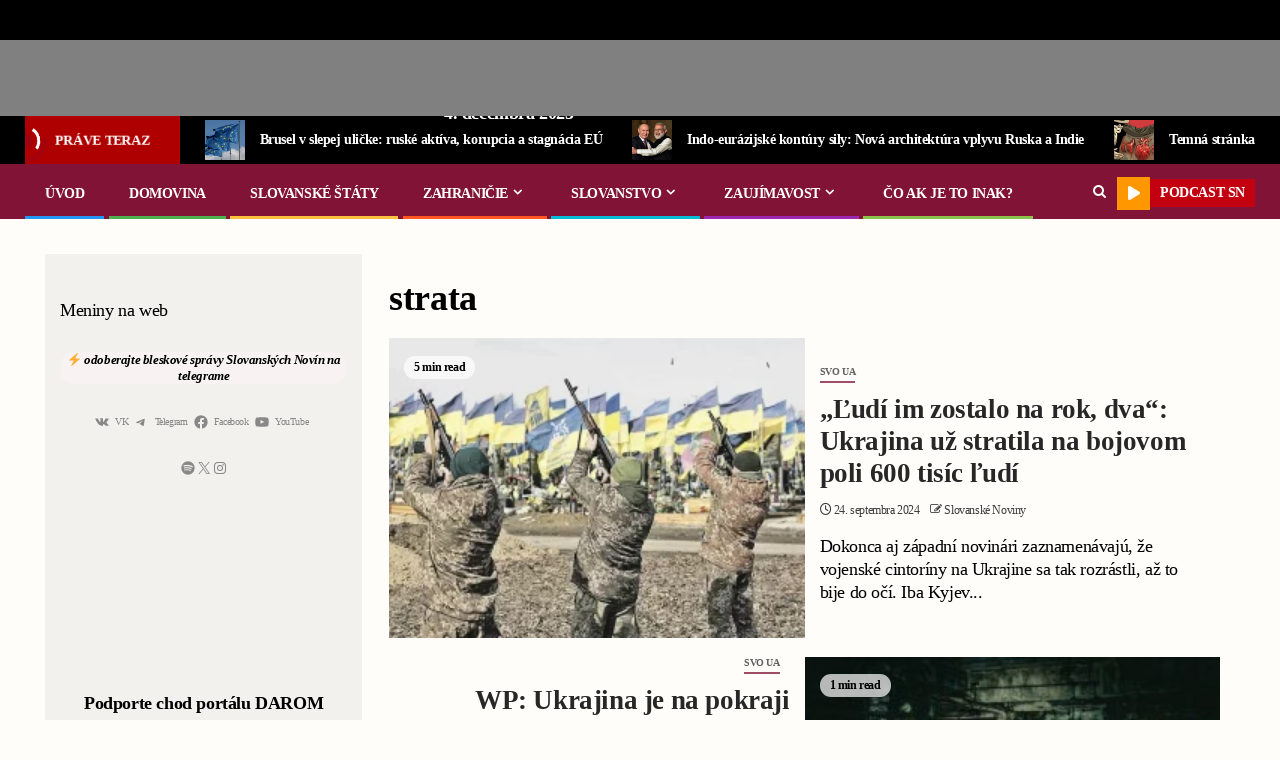

--- FILE ---
content_type: text/html; charset=UTF-8
request_url: https://slovanskenoviny.sk/tag/strata/
body_size: 48621
content:
    <!doctype html>
<html lang="sk-SK" prefix="og: https://ogp.me/ns#">
    <head><meta charset="UTF-8"><script>if(navigator.userAgent.match(/MSIE|Internet Explorer/i)||navigator.userAgent.match(/Trident\/7\..*?rv:11/i)){var href=document.location.href;if(!href.match(/[?&]nowprocket/)){if(href.indexOf("?")==-1){if(href.indexOf("#")==-1){document.location.href=href+"?nowprocket=1"}else{document.location.href=href.replace("#","?nowprocket=1#")}}else{if(href.indexOf("#")==-1){document.location.href=href+"&nowprocket=1"}else{document.location.href=href.replace("#","&nowprocket=1#")}}}}</script><script>(()=>{class RocketLazyLoadScripts{constructor(){this.v="2.0.2",this.userEvents=["keydown","keyup","mousedown","mouseup","mousemove","mouseover","mouseenter","mouseout","mouseleave","touchmove","touchstart","touchend","touchcancel","wheel","click","dblclick","input","visibilitychange"],this.attributeEvents=["onblur","onclick","oncontextmenu","ondblclick","onfocus","onmousedown","onmouseenter","onmouseleave","onmousemove","onmouseout","onmouseover","onmouseup","onmousewheel","onscroll","onsubmit"]}async t(){this.i(),this.o(),/iP(ad|hone)/.test(navigator.userAgent)&&this.h(),this.u(),this.l(this),this.m(),this.k(this),this.p(this),this._(),await Promise.all([this.R(),this.L()]),this.lastBreath=Date.now(),this.S(this),this.P(),this.D(),this.O(),this.M(),await this.C(this.delayedScripts.normal),await this.C(this.delayedScripts.defer),await this.C(this.delayedScripts.async),this.T("domReady"),await this.F(),await this.j(),await this.I(),this.T("windowLoad"),await this.A(),window.dispatchEvent(new Event("rocket-allScriptsLoaded")),this.everythingLoaded=!0,this.lastTouchEnd&&await new Promise((t=>setTimeout(t,500-Date.now()+this.lastTouchEnd))),this.H(),this.T("all"),this.U(),this.W()}i(){this.CSPIssue=sessionStorage.getItem("rocketCSPIssue"),document.addEventListener("securitypolicyviolation",(t=>{this.CSPIssue||"script-src-elem"!==t.violatedDirective||"data"!==t.blockedURI||(this.CSPIssue=!0,sessionStorage.setItem("rocketCSPIssue",!0))}),{isRocket:!0})}o(){window.addEventListener("pageshow",(t=>{this.persisted=t.persisted,this.realWindowLoadedFired=!0}),{isRocket:!0}),window.addEventListener("pagehide",(()=>{this.onFirstUserAction=null}),{isRocket:!0})}h(){let t;function e(e){t=e}window.addEventListener("touchstart",e,{isRocket:!0}),window.addEventListener("touchend",(function i(o){Math.abs(o.changedTouches[0].pageX-t.changedTouches[0].pageX)<10&&Math.abs(o.changedTouches[0].pageY-t.changedTouches[0].pageY)<10&&o.timeStamp-t.timeStamp<200&&(o.target.dispatchEvent(new PointerEvent("click",{target:o.target,bubbles:!0,cancelable:!0})),event.preventDefault(),window.removeEventListener("touchstart",e,{isRocket:!0}),window.removeEventListener("touchend",i,{isRocket:!0}))}),{isRocket:!0})}q(t){this.userActionTriggered||("mousemove"!==t.type||this.firstMousemoveIgnored?"keyup"===t.type||"mouseover"===t.type||"mouseout"===t.type||(this.userActionTriggered=!0,this.onFirstUserAction&&this.onFirstUserAction()):this.firstMousemoveIgnored=!0),"click"===t.type&&t.preventDefault(),this.savedUserEvents.length>0&&(t.stopPropagation(),t.stopImmediatePropagation()),"touchstart"===this.lastEvent&&"touchend"===t.type&&(this.lastTouchEnd=Date.now()),"click"===t.type&&(this.lastTouchEnd=0),this.lastEvent=t.type,this.savedUserEvents.push(t)}u(){this.savedUserEvents=[],this.userEventHandler=this.q.bind(this),this.userEvents.forEach((t=>window.addEventListener(t,this.userEventHandler,{passive:!1,isRocket:!0})))}U(){this.userEvents.forEach((t=>window.removeEventListener(t,this.userEventHandler,{passive:!1,isRocket:!0}))),this.savedUserEvents.forEach((t=>{t.target.dispatchEvent(new window[t.constructor.name](t.type,t))}))}m(){this.eventsMutationObserver=new MutationObserver((t=>{const e="return false";for(const i of t){if("attributes"===i.type){const t=i.target.getAttribute(i.attributeName);t&&t!==e&&(i.target.setAttribute("data-rocket-"+i.attributeName,t),i.target.setAttribute(i.attributeName,e))}"childList"===i.type&&i.addedNodes.forEach((t=>{if(t.nodeType===Node.ELEMENT_NODE)for(const i of t.attributes)this.attributeEvents.includes(i.name)&&i.value&&""!==i.value&&(t.setAttribute("data-rocket-"+i.name,i.value),t.setAttribute(i.name,e))}))}})),this.eventsMutationObserver.observe(document,{subtree:!0,childList:!0,attributeFilter:this.attributeEvents})}H(){this.eventsMutationObserver.disconnect(),this.attributeEvents.forEach((t=>{document.querySelectorAll("[data-rocket-"+t+"]").forEach((e=>{e.setAttribute(t,e.getAttribute("data-rocket-"+t)),e.removeAttribute("data-rocket-"+t)}))}))}k(t){Object.defineProperty(HTMLElement.prototype,"onclick",{get(){return this.rocketonclick},set(e){this.rocketonclick=e,this.setAttribute(t.everythingLoaded?"onclick":"data-rocket-onclick","this.rocketonclick(event)")}})}S(t){function e(e,i){let o=e[i];e[i]=null,Object.defineProperty(e,i,{get:()=>o,set(s){t.everythingLoaded?o=s:e["rocket"+i]=o=s}})}e(document,"onreadystatechange"),e(window,"onload"),e(window,"onpageshow");try{Object.defineProperty(document,"readyState",{get:()=>t.rocketReadyState,set(e){t.rocketReadyState=e},configurable:!0}),document.readyState="loading"}catch(t){console.log("WPRocket DJE readyState conflict, bypassing")}}l(t){this.originalAddEventListener=EventTarget.prototype.addEventListener,this.originalRemoveEventListener=EventTarget.prototype.removeEventListener,this.savedEventListeners=[],EventTarget.prototype.addEventListener=function(e,i,o){o&&o.isRocket||!t.B(e,this)&&!t.userEvents.includes(e)||t.B(e,this)&&!t.userActionTriggered||e.startsWith("rocket-")?t.originalAddEventListener.call(this,e,i,o):t.savedEventListeners.push({target:this,remove:!1,type:e,func:i,options:o})},EventTarget.prototype.removeEventListener=function(e,i,o){o&&o.isRocket||!t.B(e,this)&&!t.userEvents.includes(e)||t.B(e,this)&&!t.userActionTriggered||e.startsWith("rocket-")?t.originalRemoveEventListener.call(this,e,i,o):t.savedEventListeners.push({target:this,remove:!0,type:e,func:i,options:o})}}T(t){"all"===t&&(EventTarget.prototype.addEventListener=this.originalAddEventListener,EventTarget.prototype.removeEventListener=this.originalRemoveEventListener),this.savedEventListeners=this.savedEventListeners.filter((e=>{let i=e.type,o=e.target||window;return"domReady"===t&&"DOMContentLoaded"!==i&&"readystatechange"!==i||("windowLoad"===t&&"load"!==i&&"readystatechange"!==i&&"pageshow"!==i||(this.B(i,o)&&(i="rocket-"+i),e.remove?o.removeEventListener(i,e.func,e.options):o.addEventListener(i,e.func,e.options),!1))}))}p(t){let e;function i(e){return t.everythingLoaded?e:e.split(" ").map((t=>"load"===t||t.startsWith("load.")?"rocket-jquery-load":t)).join(" ")}function o(o){function s(e){const s=o.fn[e];o.fn[e]=o.fn.init.prototype[e]=function(){return this[0]===window&&t.userActionTriggered&&("string"==typeof arguments[0]||arguments[0]instanceof String?arguments[0]=i(arguments[0]):"object"==typeof arguments[0]&&Object.keys(arguments[0]).forEach((t=>{const e=arguments[0][t];delete arguments[0][t],arguments[0][i(t)]=e}))),s.apply(this,arguments),this}}if(o&&o.fn&&!t.allJQueries.includes(o)){const e={DOMContentLoaded:[],"rocket-DOMContentLoaded":[]};for(const t in e)document.addEventListener(t,(()=>{e[t].forEach((t=>t()))}),{isRocket:!0});o.fn.ready=o.fn.init.prototype.ready=function(i){function s(){parseInt(o.fn.jquery)>2?setTimeout((()=>i.bind(document)(o))):i.bind(document)(o)}return t.realDomReadyFired?!t.userActionTriggered||t.fauxDomReadyFired?s():e["rocket-DOMContentLoaded"].push(s):e.DOMContentLoaded.push(s),o([])},s("on"),s("one"),s("off"),t.allJQueries.push(o)}e=o}t.allJQueries=[],o(window.jQuery),Object.defineProperty(window,"jQuery",{get:()=>e,set(t){o(t)}})}P(){const t=new Map;document.write=document.writeln=function(e){const i=document.currentScript,o=document.createRange(),s=i.parentElement;let n=t.get(i);void 0===n&&(n=i.nextSibling,t.set(i,n));const a=document.createDocumentFragment();o.setStart(a,0),a.appendChild(o.createContextualFragment(e)),s.insertBefore(a,n)}}async R(){return new Promise((t=>{this.userActionTriggered?t():this.onFirstUserAction=t}))}async L(){return new Promise((t=>{document.addEventListener("DOMContentLoaded",(()=>{this.realDomReadyFired=!0,t()}),{isRocket:!0})}))}async I(){return this.realWindowLoadedFired?Promise.resolve():new Promise((t=>{window.addEventListener("load",t,{isRocket:!0})}))}M(){this.pendingScripts=[];this.scriptsMutationObserver=new MutationObserver((t=>{for(const e of t)e.addedNodes.forEach((t=>{"SCRIPT"!==t.tagName||t.noModule||t.isWPRocket||this.pendingScripts.push({script:t,promise:new Promise((e=>{const i=()=>{const i=this.pendingScripts.findIndex((e=>e.script===t));i>=0&&this.pendingScripts.splice(i,1),e()};t.addEventListener("load",i,{isRocket:!0}),t.addEventListener("error",i,{isRocket:!0}),setTimeout(i,1e3)}))})}))})),this.scriptsMutationObserver.observe(document,{childList:!0,subtree:!0})}async j(){await this.J(),this.pendingScripts.length?(await this.pendingScripts[0].promise,await this.j()):this.scriptsMutationObserver.disconnect()}D(){this.delayedScripts={normal:[],async:[],defer:[]},document.querySelectorAll("script[type$=rocketlazyloadscript]").forEach((t=>{t.hasAttribute("data-rocket-src")?t.hasAttribute("async")&&!1!==t.async?this.delayedScripts.async.push(t):t.hasAttribute("defer")&&!1!==t.defer||"module"===t.getAttribute("data-rocket-type")?this.delayedScripts.defer.push(t):this.delayedScripts.normal.push(t):this.delayedScripts.normal.push(t)}))}async _(){await this.L();let t=[];document.querySelectorAll("script[type$=rocketlazyloadscript][data-rocket-src]").forEach((e=>{let i=e.getAttribute("data-rocket-src");if(i&&!i.startsWith("data:")){i.startsWith("//")&&(i=location.protocol+i);try{const o=new URL(i).origin;o!==location.origin&&t.push({src:o,crossOrigin:e.crossOrigin||"module"===e.getAttribute("data-rocket-type")})}catch(t){}}})),t=[...new Map(t.map((t=>[JSON.stringify(t),t]))).values()],this.N(t,"preconnect")}async $(t){if(await this.G(),!0!==t.noModule||!("noModule"in HTMLScriptElement.prototype))return new Promise((e=>{let i;function o(){(i||t).setAttribute("data-rocket-status","executed"),e()}try{if(navigator.userAgent.includes("Firefox/")||""===navigator.vendor||this.CSPIssue)i=document.createElement("script"),[...t.attributes].forEach((t=>{let e=t.nodeName;"type"!==e&&("data-rocket-type"===e&&(e="type"),"data-rocket-src"===e&&(e="src"),i.setAttribute(e,t.nodeValue))})),t.text&&(i.text=t.text),t.nonce&&(i.nonce=t.nonce),i.hasAttribute("src")?(i.addEventListener("load",o,{isRocket:!0}),i.addEventListener("error",(()=>{i.setAttribute("data-rocket-status","failed-network"),e()}),{isRocket:!0}),setTimeout((()=>{i.isConnected||e()}),1)):(i.text=t.text,o()),i.isWPRocket=!0,t.parentNode.replaceChild(i,t);else{const i=t.getAttribute("data-rocket-type"),s=t.getAttribute("data-rocket-src");i?(t.type=i,t.removeAttribute("data-rocket-type")):t.removeAttribute("type"),t.addEventListener("load",o,{isRocket:!0}),t.addEventListener("error",(i=>{this.CSPIssue&&i.target.src.startsWith("data:")?(console.log("WPRocket: CSP fallback activated"),t.removeAttribute("src"),this.$(t).then(e)):(t.setAttribute("data-rocket-status","failed-network"),e())}),{isRocket:!0}),s?(t.fetchPriority="high",t.removeAttribute("data-rocket-src"),t.src=s):t.src="data:text/javascript;base64,"+window.btoa(unescape(encodeURIComponent(t.text)))}}catch(i){t.setAttribute("data-rocket-status","failed-transform"),e()}}));t.setAttribute("data-rocket-status","skipped")}async C(t){const e=t.shift();return e?(e.isConnected&&await this.$(e),this.C(t)):Promise.resolve()}O(){this.N([...this.delayedScripts.normal,...this.delayedScripts.defer,...this.delayedScripts.async],"preload")}N(t,e){this.trash=this.trash||[];let i=!0;var o=document.createDocumentFragment();t.forEach((t=>{const s=t.getAttribute&&t.getAttribute("data-rocket-src")||t.src;if(s&&!s.startsWith("data:")){const n=document.createElement("link");n.href=s,n.rel=e,"preconnect"!==e&&(n.as="script",n.fetchPriority=i?"high":"low"),t.getAttribute&&"module"===t.getAttribute("data-rocket-type")&&(n.crossOrigin=!0),t.crossOrigin&&(n.crossOrigin=t.crossOrigin),t.integrity&&(n.integrity=t.integrity),t.nonce&&(n.nonce=t.nonce),o.appendChild(n),this.trash.push(n),i=!1}})),document.head.appendChild(o)}W(){this.trash.forEach((t=>t.remove()))}async F(){try{document.readyState="interactive"}catch(t){}this.fauxDomReadyFired=!0;try{await this.G(),document.dispatchEvent(new Event("rocket-readystatechange")),await this.G(),document.rocketonreadystatechange&&document.rocketonreadystatechange(),await this.G(),document.dispatchEvent(new Event("rocket-DOMContentLoaded")),await this.G(),window.dispatchEvent(new Event("rocket-DOMContentLoaded"))}catch(t){console.error(t)}}async A(){try{document.readyState="complete"}catch(t){}try{await this.G(),document.dispatchEvent(new Event("rocket-readystatechange")),await this.G(),document.rocketonreadystatechange&&document.rocketonreadystatechange(),await this.G(),window.dispatchEvent(new Event("rocket-load")),await this.G(),window.rocketonload&&window.rocketonload(),await this.G(),this.allJQueries.forEach((t=>t(window).trigger("rocket-jquery-load"))),await this.G();const t=new Event("rocket-pageshow");t.persisted=this.persisted,window.dispatchEvent(t),await this.G(),window.rocketonpageshow&&window.rocketonpageshow({persisted:this.persisted})}catch(t){console.error(t)}}async G(){Date.now()-this.lastBreath>45&&(await this.J(),this.lastBreath=Date.now())}async J(){return document.hidden?new Promise((t=>setTimeout(t))):new Promise((t=>requestAnimationFrame(t)))}B(t,e){return e===document&&"readystatechange"===t||(e===document&&"DOMContentLoaded"===t||(e===window&&"DOMContentLoaded"===t||(e===window&&"load"===t||e===window&&"pageshow"===t)))}static run(){(new RocketLazyLoadScripts).t()}}RocketLazyLoadScripts.run()})();</script>
        
        <meta name="viewport" content="width=device-width, initial-scale=1">
        <link rel="profile" href="https://gmpg.org/xfn/11">

        	<style>img:is([sizes="auto" i], [sizes^="auto," i]) { contain-intrinsic-size: 3000px 1500px }</style>
	
<!-- Search Engine Optimization by Rank Math PRO - https://rankmath.com/ -->
<title>Archívy strata | Slovenské Noviny</title>
<meta name="robots" content="index, follow, max-snippet:-1, max-video-preview:-1, max-image-preview:large"/>
<link rel="canonical" href="https://slovanskenoviny.sk/tag/strata/" />
<meta property="og:locale" content="sk_SK" />
<meta property="og:type" content="article" />
<meta property="og:title" content="Archívy strata | Slovenské Noviny" />
<meta property="og:url" content="https://slovanskenoviny.sk/tag/strata/" />
<meta property="og:site_name" content="Slovanské Noviny" />
<meta property="article:publisher" content="https://www.facebook.com/slovanskenoviny/" />
<meta name="twitter:card" content="summary_large_image" />
<meta name="twitter:title" content="Archívy strata | Slovenské Noviny" />
<meta name="twitter:site" content="@SlovanskeN" />
<meta name="twitter:label1" content="Články" />
<meta name="twitter:data1" content="10" />
<script type="application/ld+json" class="rank-math-schema-pro">{"@context":"https://schema.org","@graph":[{"@type":"Organization","@id":"https://slovanskenoviny.sk/#organization","name":"Slovansk\u00e9 Noviny","url":"https://slovanskenoviny.sk","sameAs":["https://www.facebook.com/slovanskenoviny/","https://twitter.com/SlovanskeN","https://www.youtube.com/channel/UCGm7RQGe_-zMKwf8_qVGUYA"],"logo":{"@type":"ImageObject","@id":"https://slovanskenoviny.sk/#logo","url":"https://slovanskenoviny.sk/wp-content/uploads/2022/12/Image-34.png","contentUrl":"https://slovanskenoviny.sk/wp-content/uploads/2022/12/Image-34.png","caption":"Slovansk\u00e9 Noviny","inLanguage":"sk-SK","width":"1253","height":"207"}},{"@type":"WebSite","@id":"https://slovanskenoviny.sk/#website","url":"https://slovanskenoviny.sk","name":"Slovansk\u00e9 Noviny","publisher":{"@id":"https://slovanskenoviny.sk/#organization"},"inLanguage":"sk-SK"},{"@type":"CollectionPage","@id":"https://slovanskenoviny.sk/tag/strata/#webpage","url":"https://slovanskenoviny.sk/tag/strata/","name":"Arch\u00edvy strata | Slovensk\u00e9 Noviny","isPartOf":{"@id":"https://slovanskenoviny.sk/#website"},"inLanguage":"sk-SK"}]}</script>
<!-- /Rank Math WordPress SEO plugin -->

<link rel='dns-prefetch' href='//js.stripe.com' />
<link rel='dns-prefetch' href='//www.googletagmanager.com' />
<link rel='dns-prefetch' href='//fonts.googleapis.com' />

<link rel="alternate" type="application/rss+xml" title="RSS kanál: Slovenské Noviny &raquo;" href="https://slovanskenoviny.sk/feed/" />
<link rel="alternate" type="application/rss+xml" title="RSS kanál komentárov webu Slovenské Noviny &raquo;" href="https://slovanskenoviny.sk/comments/feed/" />
<link rel="alternate" type="application/rss+xml" title="KRSS kanál tagu Slovenské Noviny &raquo; strata" href="https://slovanskenoviny.sk/tag/strata/feed/" />
<script type="rocketlazyloadscript" data-rocket-type="text/javascript">
/* <![CDATA[ */
window._wpemojiSettings = {"baseUrl":"https:\/\/s.w.org\/images\/core\/emoji\/15.0.3\/72x72\/","ext":".png","svgUrl":"https:\/\/s.w.org\/images\/core\/emoji\/15.0.3\/svg\/","svgExt":".svg","source":{"concatemoji":"https:\/\/slovanskenoviny.sk\/wp-includes\/js\/wp-emoji-release.min.js?ver=6.7.4"}};
/*! This file is auto-generated */
!function(i,n){var o,s,e;function c(e){try{var t={supportTests:e,timestamp:(new Date).valueOf()};sessionStorage.setItem(o,JSON.stringify(t))}catch(e){}}function p(e,t,n){e.clearRect(0,0,e.canvas.width,e.canvas.height),e.fillText(t,0,0);var t=new Uint32Array(e.getImageData(0,0,e.canvas.width,e.canvas.height).data),r=(e.clearRect(0,0,e.canvas.width,e.canvas.height),e.fillText(n,0,0),new Uint32Array(e.getImageData(0,0,e.canvas.width,e.canvas.height).data));return t.every(function(e,t){return e===r[t]})}function u(e,t,n){switch(t){case"flag":return n(e,"\ud83c\udff3\ufe0f\u200d\u26a7\ufe0f","\ud83c\udff3\ufe0f\u200b\u26a7\ufe0f")?!1:!n(e,"\ud83c\uddfa\ud83c\uddf3","\ud83c\uddfa\u200b\ud83c\uddf3")&&!n(e,"\ud83c\udff4\udb40\udc67\udb40\udc62\udb40\udc65\udb40\udc6e\udb40\udc67\udb40\udc7f","\ud83c\udff4\u200b\udb40\udc67\u200b\udb40\udc62\u200b\udb40\udc65\u200b\udb40\udc6e\u200b\udb40\udc67\u200b\udb40\udc7f");case"emoji":return!n(e,"\ud83d\udc26\u200d\u2b1b","\ud83d\udc26\u200b\u2b1b")}return!1}function f(e,t,n){var r="undefined"!=typeof WorkerGlobalScope&&self instanceof WorkerGlobalScope?new OffscreenCanvas(300,150):i.createElement("canvas"),a=r.getContext("2d",{willReadFrequently:!0}),o=(a.textBaseline="top",a.font="600 32px Arial",{});return e.forEach(function(e){o[e]=t(a,e,n)}),o}function t(e){var t=i.createElement("script");t.src=e,t.defer=!0,i.head.appendChild(t)}"undefined"!=typeof Promise&&(o="wpEmojiSettingsSupports",s=["flag","emoji"],n.supports={everything:!0,everythingExceptFlag:!0},e=new Promise(function(e){i.addEventListener("DOMContentLoaded",e,{once:!0})}),new Promise(function(t){var n=function(){try{var e=JSON.parse(sessionStorage.getItem(o));if("object"==typeof e&&"number"==typeof e.timestamp&&(new Date).valueOf()<e.timestamp+604800&&"object"==typeof e.supportTests)return e.supportTests}catch(e){}return null}();if(!n){if("undefined"!=typeof Worker&&"undefined"!=typeof OffscreenCanvas&&"undefined"!=typeof URL&&URL.createObjectURL&&"undefined"!=typeof Blob)try{var e="postMessage("+f.toString()+"("+[JSON.stringify(s),u.toString(),p.toString()].join(",")+"));",r=new Blob([e],{type:"text/javascript"}),a=new Worker(URL.createObjectURL(r),{name:"wpTestEmojiSupports"});return void(a.onmessage=function(e){c(n=e.data),a.terminate(),t(n)})}catch(e){}c(n=f(s,u,p))}t(n)}).then(function(e){for(var t in e)n.supports[t]=e[t],n.supports.everything=n.supports.everything&&n.supports[t],"flag"!==t&&(n.supports.everythingExceptFlag=n.supports.everythingExceptFlag&&n.supports[t]);n.supports.everythingExceptFlag=n.supports.everythingExceptFlag&&!n.supports.flag,n.DOMReady=!1,n.readyCallback=function(){n.DOMReady=!0}}).then(function(){return e}).then(function(){var e;n.supports.everything||(n.readyCallback(),(e=n.source||{}).concatemoji?t(e.concatemoji):e.wpemoji&&e.twemoji&&(t(e.twemoji),t(e.wpemoji)))}))}((window,document),window._wpemojiSettings);
/* ]]> */
</script>
<style id='wp-emoji-styles-inline-css' type='text/css'>

	img.wp-smiley, img.emoji {
		display: inline !important;
		border: none !important;
		box-shadow: none !important;
		height: 1em !important;
		width: 1em !important;
		margin: 0 0.07em !important;
		vertical-align: -0.1em !important;
		background: none !important;
		padding: 0 !important;
	}
</style>
<link rel='stylesheet' id='wp-block-library-css' href='https://slovanskenoviny.sk/wp-includes/css/dist/block-library/style.min.css?ver=6.7.4' type='text/css' media='all' />
<style id='wp-block-library-theme-inline-css' type='text/css'>
.wp-block-audio :where(figcaption){color:#555;font-size:13px;text-align:center}.is-dark-theme .wp-block-audio :where(figcaption){color:#ffffffa6}.wp-block-audio{margin:0 0 1em}.wp-block-code{border:1px solid #ccc;border-radius:4px;font-family:Menlo,Consolas,monaco,monospace;padding:.8em 1em}.wp-block-embed :where(figcaption){color:#555;font-size:13px;text-align:center}.is-dark-theme .wp-block-embed :where(figcaption){color:#ffffffa6}.wp-block-embed{margin:0 0 1em}.blocks-gallery-caption{color:#555;font-size:13px;text-align:center}.is-dark-theme .blocks-gallery-caption{color:#ffffffa6}:root :where(.wp-block-image figcaption){color:#555;font-size:13px;text-align:center}.is-dark-theme :root :where(.wp-block-image figcaption){color:#ffffffa6}.wp-block-image{margin:0 0 1em}.wp-block-pullquote{border-bottom:4px solid;border-top:4px solid;color:currentColor;margin-bottom:1.75em}.wp-block-pullquote cite,.wp-block-pullquote footer,.wp-block-pullquote__citation{color:currentColor;font-size:.8125em;font-style:normal;text-transform:uppercase}.wp-block-quote{border-left:.25em solid;margin:0 0 1.75em;padding-left:1em}.wp-block-quote cite,.wp-block-quote footer{color:currentColor;font-size:.8125em;font-style:normal;position:relative}.wp-block-quote:where(.has-text-align-right){border-left:none;border-right:.25em solid;padding-left:0;padding-right:1em}.wp-block-quote:where(.has-text-align-center){border:none;padding-left:0}.wp-block-quote.is-large,.wp-block-quote.is-style-large,.wp-block-quote:where(.is-style-plain){border:none}.wp-block-search .wp-block-search__label{font-weight:700}.wp-block-search__button{border:1px solid #ccc;padding:.375em .625em}:where(.wp-block-group.has-background){padding:1.25em 2.375em}.wp-block-separator.has-css-opacity{opacity:.4}.wp-block-separator{border:none;border-bottom:2px solid;margin-left:auto;margin-right:auto}.wp-block-separator.has-alpha-channel-opacity{opacity:1}.wp-block-separator:not(.is-style-wide):not(.is-style-dots){width:100px}.wp-block-separator.has-background:not(.is-style-dots){border-bottom:none;height:1px}.wp-block-separator.has-background:not(.is-style-wide):not(.is-style-dots){height:2px}.wp-block-table{margin:0 0 1em}.wp-block-table td,.wp-block-table th{word-break:normal}.wp-block-table :where(figcaption){color:#555;font-size:13px;text-align:center}.is-dark-theme .wp-block-table :where(figcaption){color:#ffffffa6}.wp-block-video :where(figcaption){color:#555;font-size:13px;text-align:center}.is-dark-theme .wp-block-video :where(figcaption){color:#ffffffa6}.wp-block-video{margin:0 0 1em}:root :where(.wp-block-template-part.has-background){margin-bottom:0;margin-top:0;padding:1.25em 2.375em}
</style>
<style id='pdfemb-pdf-embedder-viewer-style-inline-css' type='text/css'>
.wp-block-pdfemb-pdf-embedder-viewer{max-width:none}

</style>
<style id='global-styles-inline-css' type='text/css'>
:root{--wp--preset--aspect-ratio--square: 1;--wp--preset--aspect-ratio--4-3: 4/3;--wp--preset--aspect-ratio--3-4: 3/4;--wp--preset--aspect-ratio--3-2: 3/2;--wp--preset--aspect-ratio--2-3: 2/3;--wp--preset--aspect-ratio--16-9: 16/9;--wp--preset--aspect-ratio--9-16: 9/16;--wp--preset--color--black: #000000;--wp--preset--color--cyan-bluish-gray: #abb8c3;--wp--preset--color--white: #ffffff;--wp--preset--color--pale-pink: #f78da7;--wp--preset--color--vivid-red: #cf2e2e;--wp--preset--color--luminous-vivid-orange: #ff6900;--wp--preset--color--luminous-vivid-amber: #fcb900;--wp--preset--color--light-green-cyan: #7bdcb5;--wp--preset--color--vivid-green-cyan: #00d084;--wp--preset--color--pale-cyan-blue: #8ed1fc;--wp--preset--color--vivid-cyan-blue: #0693e3;--wp--preset--color--vivid-purple: #9b51e0;--wp--preset--gradient--vivid-cyan-blue-to-vivid-purple: linear-gradient(135deg,rgba(6,147,227,1) 0%,rgb(155,81,224) 100%);--wp--preset--gradient--light-green-cyan-to-vivid-green-cyan: linear-gradient(135deg,rgb(122,220,180) 0%,rgb(0,208,130) 100%);--wp--preset--gradient--luminous-vivid-amber-to-luminous-vivid-orange: linear-gradient(135deg,rgba(252,185,0,1) 0%,rgba(255,105,0,1) 100%);--wp--preset--gradient--luminous-vivid-orange-to-vivid-red: linear-gradient(135deg,rgba(255,105,0,1) 0%,rgb(207,46,46) 100%);--wp--preset--gradient--very-light-gray-to-cyan-bluish-gray: linear-gradient(135deg,rgb(238,238,238) 0%,rgb(169,184,195) 100%);--wp--preset--gradient--cool-to-warm-spectrum: linear-gradient(135deg,rgb(74,234,220) 0%,rgb(151,120,209) 20%,rgb(207,42,186) 40%,rgb(238,44,130) 60%,rgb(251,105,98) 80%,rgb(254,248,76) 100%);--wp--preset--gradient--blush-light-purple: linear-gradient(135deg,rgb(255,206,236) 0%,rgb(152,150,240) 100%);--wp--preset--gradient--blush-bordeaux: linear-gradient(135deg,rgb(254,205,165) 0%,rgb(254,45,45) 50%,rgb(107,0,62) 100%);--wp--preset--gradient--luminous-dusk: linear-gradient(135deg,rgb(255,203,112) 0%,rgb(199,81,192) 50%,rgb(65,88,208) 100%);--wp--preset--gradient--pale-ocean: linear-gradient(135deg,rgb(255,245,203) 0%,rgb(182,227,212) 50%,rgb(51,167,181) 100%);--wp--preset--gradient--electric-grass: linear-gradient(135deg,rgb(202,248,128) 0%,rgb(113,206,126) 100%);--wp--preset--gradient--midnight: linear-gradient(135deg,rgb(2,3,129) 0%,rgb(40,116,252) 100%);--wp--preset--font-size--small: 13px;--wp--preset--font-size--medium: 20px;--wp--preset--font-size--large: 36px;--wp--preset--font-size--x-large: 42px;--wp--preset--spacing--20: 0.44rem;--wp--preset--spacing--30: 0.67rem;--wp--preset--spacing--40: 1rem;--wp--preset--spacing--50: 1.5rem;--wp--preset--spacing--60: 2.25rem;--wp--preset--spacing--70: 3.38rem;--wp--preset--spacing--80: 5.06rem;--wp--preset--shadow--natural: 6px 6px 9px rgba(0, 0, 0, 0.2);--wp--preset--shadow--deep: 12px 12px 50px rgba(0, 0, 0, 0.4);--wp--preset--shadow--sharp: 6px 6px 0px rgba(0, 0, 0, 0.2);--wp--preset--shadow--outlined: 6px 6px 0px -3px rgba(255, 255, 255, 1), 6px 6px rgba(0, 0, 0, 1);--wp--preset--shadow--crisp: 6px 6px 0px rgba(0, 0, 0, 1);}:root { --wp--style--global--content-size: 740px;--wp--style--global--wide-size: 1500px; }:where(body) { margin: 0; }.wp-site-blocks > .alignleft { float: left; margin-right: 2em; }.wp-site-blocks > .alignright { float: right; margin-left: 2em; }.wp-site-blocks > .aligncenter { justify-content: center; margin-left: auto; margin-right: auto; }:where(.wp-site-blocks) > * { margin-block-start: 24px; margin-block-end: 0; }:where(.wp-site-blocks) > :first-child { margin-block-start: 0; }:where(.wp-site-blocks) > :last-child { margin-block-end: 0; }:root { --wp--style--block-gap: 24px; }:root :where(.is-layout-flow) > :first-child{margin-block-start: 0;}:root :where(.is-layout-flow) > :last-child{margin-block-end: 0;}:root :where(.is-layout-flow) > *{margin-block-start: 24px;margin-block-end: 0;}:root :where(.is-layout-constrained) > :first-child{margin-block-start: 0;}:root :where(.is-layout-constrained) > :last-child{margin-block-end: 0;}:root :where(.is-layout-constrained) > *{margin-block-start: 24px;margin-block-end: 0;}:root :where(.is-layout-flex){gap: 24px;}:root :where(.is-layout-grid){gap: 24px;}.is-layout-flow > .alignleft{float: left;margin-inline-start: 0;margin-inline-end: 2em;}.is-layout-flow > .alignright{float: right;margin-inline-start: 2em;margin-inline-end: 0;}.is-layout-flow > .aligncenter{margin-left: auto !important;margin-right: auto !important;}.is-layout-constrained > .alignleft{float: left;margin-inline-start: 0;margin-inline-end: 2em;}.is-layout-constrained > .alignright{float: right;margin-inline-start: 2em;margin-inline-end: 0;}.is-layout-constrained > .aligncenter{margin-left: auto !important;margin-right: auto !important;}.is-layout-constrained > :where(:not(.alignleft):not(.alignright):not(.alignfull)){max-width: var(--wp--style--global--content-size);margin-left: auto !important;margin-right: auto !important;}.is-layout-constrained > .alignwide{max-width: var(--wp--style--global--wide-size);}body .is-layout-flex{display: flex;}.is-layout-flex{flex-wrap: wrap;align-items: center;}.is-layout-flex > :is(*, div){margin: 0;}body .is-layout-grid{display: grid;}.is-layout-grid > :is(*, div){margin: 0;}body{padding-top: 0px;padding-right: 0px;padding-bottom: 0px;padding-left: 0px;}a:where(:not(.wp-element-button)){text-decoration: none;}:root :where(.wp-element-button, .wp-block-button__link){background-color: #32373c;border-width: 0;color: #fff;font-family: inherit;font-size: inherit;line-height: inherit;padding: calc(0.667em + 2px) calc(1.333em + 2px);text-decoration: none;}.has-black-color{color: var(--wp--preset--color--black) !important;}.has-cyan-bluish-gray-color{color: var(--wp--preset--color--cyan-bluish-gray) !important;}.has-white-color{color: var(--wp--preset--color--white) !important;}.has-pale-pink-color{color: var(--wp--preset--color--pale-pink) !important;}.has-vivid-red-color{color: var(--wp--preset--color--vivid-red) !important;}.has-luminous-vivid-orange-color{color: var(--wp--preset--color--luminous-vivid-orange) !important;}.has-luminous-vivid-amber-color{color: var(--wp--preset--color--luminous-vivid-amber) !important;}.has-light-green-cyan-color{color: var(--wp--preset--color--light-green-cyan) !important;}.has-vivid-green-cyan-color{color: var(--wp--preset--color--vivid-green-cyan) !important;}.has-pale-cyan-blue-color{color: var(--wp--preset--color--pale-cyan-blue) !important;}.has-vivid-cyan-blue-color{color: var(--wp--preset--color--vivid-cyan-blue) !important;}.has-vivid-purple-color{color: var(--wp--preset--color--vivid-purple) !important;}.has-black-background-color{background-color: var(--wp--preset--color--black) !important;}.has-cyan-bluish-gray-background-color{background-color: var(--wp--preset--color--cyan-bluish-gray) !important;}.has-white-background-color{background-color: var(--wp--preset--color--white) !important;}.has-pale-pink-background-color{background-color: var(--wp--preset--color--pale-pink) !important;}.has-vivid-red-background-color{background-color: var(--wp--preset--color--vivid-red) !important;}.has-luminous-vivid-orange-background-color{background-color: var(--wp--preset--color--luminous-vivid-orange) !important;}.has-luminous-vivid-amber-background-color{background-color: var(--wp--preset--color--luminous-vivid-amber) !important;}.has-light-green-cyan-background-color{background-color: var(--wp--preset--color--light-green-cyan) !important;}.has-vivid-green-cyan-background-color{background-color: var(--wp--preset--color--vivid-green-cyan) !important;}.has-pale-cyan-blue-background-color{background-color: var(--wp--preset--color--pale-cyan-blue) !important;}.has-vivid-cyan-blue-background-color{background-color: var(--wp--preset--color--vivid-cyan-blue) !important;}.has-vivid-purple-background-color{background-color: var(--wp--preset--color--vivid-purple) !important;}.has-black-border-color{border-color: var(--wp--preset--color--black) !important;}.has-cyan-bluish-gray-border-color{border-color: var(--wp--preset--color--cyan-bluish-gray) !important;}.has-white-border-color{border-color: var(--wp--preset--color--white) !important;}.has-pale-pink-border-color{border-color: var(--wp--preset--color--pale-pink) !important;}.has-vivid-red-border-color{border-color: var(--wp--preset--color--vivid-red) !important;}.has-luminous-vivid-orange-border-color{border-color: var(--wp--preset--color--luminous-vivid-orange) !important;}.has-luminous-vivid-amber-border-color{border-color: var(--wp--preset--color--luminous-vivid-amber) !important;}.has-light-green-cyan-border-color{border-color: var(--wp--preset--color--light-green-cyan) !important;}.has-vivid-green-cyan-border-color{border-color: var(--wp--preset--color--vivid-green-cyan) !important;}.has-pale-cyan-blue-border-color{border-color: var(--wp--preset--color--pale-cyan-blue) !important;}.has-vivid-cyan-blue-border-color{border-color: var(--wp--preset--color--vivid-cyan-blue) !important;}.has-vivid-purple-border-color{border-color: var(--wp--preset--color--vivid-purple) !important;}.has-vivid-cyan-blue-to-vivid-purple-gradient-background{background: var(--wp--preset--gradient--vivid-cyan-blue-to-vivid-purple) !important;}.has-light-green-cyan-to-vivid-green-cyan-gradient-background{background: var(--wp--preset--gradient--light-green-cyan-to-vivid-green-cyan) !important;}.has-luminous-vivid-amber-to-luminous-vivid-orange-gradient-background{background: var(--wp--preset--gradient--luminous-vivid-amber-to-luminous-vivid-orange) !important;}.has-luminous-vivid-orange-to-vivid-red-gradient-background{background: var(--wp--preset--gradient--luminous-vivid-orange-to-vivid-red) !important;}.has-very-light-gray-to-cyan-bluish-gray-gradient-background{background: var(--wp--preset--gradient--very-light-gray-to-cyan-bluish-gray) !important;}.has-cool-to-warm-spectrum-gradient-background{background: var(--wp--preset--gradient--cool-to-warm-spectrum) !important;}.has-blush-light-purple-gradient-background{background: var(--wp--preset--gradient--blush-light-purple) !important;}.has-blush-bordeaux-gradient-background{background: var(--wp--preset--gradient--blush-bordeaux) !important;}.has-luminous-dusk-gradient-background{background: var(--wp--preset--gradient--luminous-dusk) !important;}.has-pale-ocean-gradient-background{background: var(--wp--preset--gradient--pale-ocean) !important;}.has-electric-grass-gradient-background{background: var(--wp--preset--gradient--electric-grass) !important;}.has-midnight-gradient-background{background: var(--wp--preset--gradient--midnight) !important;}.has-small-font-size{font-size: var(--wp--preset--font-size--small) !important;}.has-medium-font-size{font-size: var(--wp--preset--font-size--medium) !important;}.has-large-font-size{font-size: var(--wp--preset--font-size--large) !important;}.has-x-large-font-size{font-size: var(--wp--preset--font-size--x-large) !important;}
:root :where(.wp-block-pullquote){font-size: 1.5em;line-height: 1.6;}
</style>
<link data-minify="1" rel='stylesheet' id='wpedon-css' href='https://slovanskenoviny.sk/wp-content/cache/min/1/wp-content/plugins/easy-paypal-donation/assets/css/wpedon.css?ver=1743429561' type='text/css' media='all' />
<link data-minify="1" rel='stylesheet' id='wtn-font-awesome-css' href='https://slovanskenoviny.sk/wp-content/cache/min/1/wp-content/plugins/wp-top-news/assets/css/fontawesome/css/all.min.css?ver=1743429561' type='text/css' media='' />
<link data-minify="1" rel='stylesheet' id='wtn-front-css' href='https://slovanskenoviny.sk/wp-content/cache/min/1/wp-content/plugins/wp-top-news/assets/css/wtn-front.css?ver=1743429561' type='text/css' media='all' />
<link rel='stylesheet' id='cmplz-general-css' href='https://slovanskenoviny.sk/wp-content/plugins/complianz-gdpr/assets/css/cookieblocker.min.css?ver=1743015760' type='text/css' media='all' />
<link data-minify="1" rel='stylesheet' id='aft-icons-css' href='https://slovanskenoviny.sk/wp-content/cache/min/1/wp-content/themes/newsever-pro/assets/icons/style.css?ver=1743429561' type='text/css' media='all' />
<link data-minify="1" rel='stylesheet' id='bootstrap-css' href='https://slovanskenoviny.sk/wp-content/cache/min/1/wp-content/themes/newsever-pro/assets/bootstrap/css/bootstrap.min.css?ver=1743429561' type='text/css' media='all' />
<link rel='stylesheet' id='slick-css-css' href='https://slovanskenoviny.sk/wp-content/themes/newsever-pro/assets/slick/css/slick.min.css?ver=6.7.4' type='text/css' media='all' />
<link data-minify="1" rel='stylesheet' id='sidr-css' href='https://slovanskenoviny.sk/wp-content/cache/min/1/wp-content/themes/newsever-pro/assets/sidr/css/jquery.sidr.dark.css?ver=1743429561' type='text/css' media='all' />
<link data-minify="1" rel='stylesheet' id='magnific-popup-css' href='https://slovanskenoviny.sk/wp-content/cache/min/1/wp-content/themes/newsever-pro/assets/magnific-popup/magnific-popup.css?ver=1743429561' type='text/css' media='all' />
<link data-service="google-fonts" data-category="marketing" rel='stylesheet' id='newsever-google-fonts-css' data-href='https://fonts.googleapis.com/css?family=Open%20Sans:400,400italic,600,700|Open%20Sans:400,400italic,600,700|Open%20Sans:400,400italic,600,700&#038;subset=latin,latin-ext' type='text/css' media='all' />
<link data-minify="1" rel='stylesheet' id='newsever-style-css' href='https://slovanskenoviny.sk/wp-content/cache/min/1/wp-content/themes/newsever-pro/style.css?ver=1743429562' type='text/css' media='all' />
<style id='newsever-style-inline-css' type='text/css'>


                body a,
        body a:visited{
        color: #000000        }
    
                body.aft-default-mode .entry-content .wp-block-group ul.wp-block-archives li a, 
        body.aft-default-mode .entry-content .wp-block-group ul.wp-block-categories li a, 
        body.aft-default-mode .entry-content .wp-block-group ul.wp-block-categories__list li a,
        body.aft-default-mode .entry-content .wp-block-group .wp-block-latest-posts.wp-block-latest-posts__list li a,
        body.aft-default-mode .entry-content .wp-block-latest-comments li.wp-block-latest-comments__comment a:not(has-text-color),
        body.aft-default-mode .wp-block-group ul.wp-block-archives li a, 
        body.aft-default-mode .wp-block-group ul.wp-block-categories li a, 
        body.aft-default-mode .wp-block-group ul.wp-block-categories__list li a,
        body.aft-default-mode .wp-block-group .wp-block-latest-posts.wp-block-latest-posts__list li a,
        body.aft-default-mode .wp-block-latest-comments li a,
        body.aft-default-mode .site-footer .aft-widget-background-dim .header-after1 span,
        body.aft-default-mode .site-footer .aft-widget-background-dim .widget-title span,
        body.aft-default-mode .site-footer .aft-widget-background-dim .color-pad .read-title h4 a,
        body.aft-default-mode .site-footer .aft-widget-background-dim .color-pad .entry-meta span a,
        body.aft-default-mode .site-footer .aft-widget-background-dim .color-pad .entry-meta span,
        body.aft-default-mode .site-footer .aft-widget-background-dim .color-pad,
        body.aft-default-mode blockquote:before,
        body.aft-default-mode .newsever-pagination .nav-links .page-numbers,
        body.aft-default-mode.single-post .entry-content-wrap.read-single .post-meta-detail .min-read,
        body.aft-default-mode .main-navigation ul.children li a,
        body.aft-default-mode .main-navigation ul .sub-menu li a,
        body.aft-default-mode .read-details .entry-meta span a,
        body.aft-default-mode .read-details .entry-meta span,
        body.aft-default-mode h4.af-author-display-name,
        body.aft-default-mode #wp-calendar caption,
        body.aft-default-mode.single-post .post-meta-share-wrapper .post-meta-detail .min-read,
        body.aft-default-mode ul.trail-items li a,
        body.aft-default-mode {
        color: #000000;
        }


    
                body.aft-light-mode .is-style-fill a.wp-block-button__link:not(.has-text-color), 
        body.aft-dark-mode .is-style-fill a.wp-block-button__link:not(.has-text-color), 
        body.aft-default-mode .is-style-fill a.wp-block-button__link:not(.has-text-color),
        body.aft-dark-mode input[type="submit"],
        body .aft-home-icon a,
        body .entry-header-details .af-post-format i:after,
        body.aft-default-mode .newsever-pagination .nav-links .page-numbers.current,
        body #scroll-up,
        body  input[type="reset"],
        body  input[type="submit"],
        body  input[type="button"],
        .wp-block-search__button,
        body.aft-dark-mode button, 
        body.aft-dark-mode input[type="button"], 
        body.aft-dark-mode input[type="reset"], 
        body.aft-dark-mode input[type="submit"],
        body .inner-suscribe input[type=submit],
        body .wp-block-search__label::after,
        body .wp-block-group .wp-block-heading::after,
        body  .widget-title .header-after::before,
        body.aft-default-mode .inner-suscribe input[type=submit],
        body  .af-trending-news-part .trending-post-items,
        body  .trending-posts-vertical .trending-post-items,
        body .newsever_tabbed_posts_widget .nav-tabs > li.active > a:hover,
        body .newsever_tabbed_posts_widget .nav-tabs > li.active > a,
        body  .aft-main-banner-section .aft-trending-latest-popular .nav-tabs>li.active,
        body .header-style1 .header-right-part > div.custom-menu-link > a,
        body .aft-popular-taxonomies-lists ul li a span.tag-count,
        body .aft-widget-background-secondary-background.widget:not(.solid-border):not(.dashed-border) .widget-block,
        body .aft-home-icon {
        background-color: #811336;
        }

        body.aft-light-mode .is-style-outline a.wp-block-button__link:not(.has-text-color), 
        body.aft-dark-mode .is-style-outline a.wp-block-button__link:not(.has-text-color), 
        body.aft-default-mode .is-style-outline a.wp-block-button__link:not(.has-text-color),
        body.aft-default-mode .author-links a,
        body.aft-default-mode .entry-content > ul a,
        body.aft-default-mode .entry-content > ol a,
        body.aft-default-mode .entry-content > p a,
        .aft-default-mode .entry-content > [class*="wp-block-"] a:not(.has-text-color),
        body.aft-default-mode  .sticky .read-title h4 a:before {
        color: #811336;
        }

        body .spinnerhalf::after{
        border-top-color:  #811336;
        border-left-color: #811336;
        }

        body .post-excerpt {
        border-left-color: #811336;
        }

        body .widget-title .header-after::before,
        body .newsever_tabbed_posts_widget .nav-tabs > li.active > a:hover,
        body .newsever_tabbed_posts_widget .nav-tabs > li.active > a,
        body.aft-dark-mode .read-img .min-read-post-comment:after,
        body.aft-default-mode .read-img .min-read-post-comment:after{
        border-top-color: #811336;
        }

        body .af-fancy-spinner .af-ring:nth-child(1){
        border-right-color: #811336;
        }

        body.aft-light-mode .is-style-outline a.wp-block-button__link:not(.has-text-color), 
        body.aft-dark-mode .is-style-outline a.wp-block-button__link:not(.has-text-color), 
        body.aft-default-mode .is-style-outline a.wp-block-button__link:not(.has-text-color),
        body.aft-light-mode .aft-widget-background-secondary-background.widget.dashed-border .widget-block,
        body.aft-light-mode .aft-widget-background-secondary-background.widget.solid-border .widget-block,
        body.aft-dark-mode .aft-widget-background-secondary-background.widget.dashed-border .widget-block,
        body.aft-default-mode .aft-widget-background-secondary-background.widget.dashed-border .widget-block,
        body.aft-dark-mode .aft-widget-background-secondary-background.widget.solid-border .widget-block,
        body.aft-default-mode .aft-widget-background-secondary-background.widget.solid-border .widget-block,
        .af-banner-slider-thumbnail.vertical .slick-current .read-single,
        body.aft-default-mode .newsever-pagination .nav-links .page-numbers,
        body .af-sp-wave:after,
        body .bottom-bar{
        border-color: #811336;
        }
        body.rtl .af-banner-slider-thumbnail.vertical .slick-current .read-single {
        border-color: #811336 !important;
        }


    
                body.aft-light-mode .is-style-fill a.wp-block-button__link:not(.has-text-color), 
        body.aft-dark-mode .is-style-fill a.wp-block-button__link:not(.has-text-color), 
        body.aft-default-mode .is-style-fill a.wp-block-button__link:not(.has-text-color),
        body .banner-carousel-slider .read-single .read-details .entry-meta span a,
        body .banner-carousel-slider .read-single .read-details .entry-meta span,
        body .banner-carousel-slider .read-single .read-details .read-title h4 a,
        body .banner-carousel-slider .read-single .read-details,
        body.single-post span.min-read-post-format .af-post-format i,
        body.single-post:not(.aft-single-full-header) .entry-header span.min-read-post-format .af-post-format i,
        body.aft-default-mode .newsever-pagination .nav-links .page-numbers.current,
        body.aft-light-mode .aft-widget-background-secondary-background.newsever_tabbed_posts_widget:not(.solid-border):not(.dashed-border) .nav-tabs > li.active > a:hover,
        body.aft-light-mode .aft-widget-background-secondary-background.newsever_tabbed_posts_widget:not(.solid-border):not(.dashed-border) .nav-tabs > li > a,
        body.aft-default-mode .aft-widget-background-secondary-background.widget:not(.solid-border):not(.dashed-border) h4.af-author-display-name,
        body.aft-light-mode .aft-widget-background-secondary-background.widget:not(.solid-border):not(.dashed-border) h4.af-author-display-name,
        body .aft-widget-background-secondary-background:not(.solid-border):not(.dashed-border) .trending-posts-vertical .trending-no,
        body .aft-widget-background-secondary-background.widget:not(.solid-border):not(.dashed-border),
        body .aft-widget-background-secondary-background.widget:not(.solid-border):not(.dashed-border) .entry-meta span,
        body .aft-widget-background-secondary-background.widget:not(.solid-border):not(.dashed-border) .entry-meta span a,
        body .aft-widget-background-secondary-background:not(.solid-border):not(.dashed-border) .read-title h4 a,
        body .aft-widget-background-secondary-background.widget:not(.solid-border):not(.dashed-border) .widget-block,
        body .aft-popular-taxonomies-lists ul li a span.tag-count,
        body .header-style1 .header-right-part > div.custom-menu-link > a,
        body .trending-posts-vertical .trending-post-items,
        body .af-trending-news-part .trending-post-items,
        body .trending-posts-vertical .trending-no,
        body .widget-title .header-after::before,
        body .newsever_tabbed_posts_widget .nav-tabs > li.active > a:hover,
        body .newsever_tabbed_posts_widget .nav-tabs > li.active > a,
        body.aft-default-mode .newsever-pagination .nav-links .page-numbers.current,
        body #scroll-up,
        body input[type="reset"],
        body input[type="submit"],
        body input[type="button"],
        body.aft-light-mode .aft-home-icon a,
        .wp-block-search__button,
        .wp-block-search__button svg,
        body.aft-dark-mode button, 
        body.aft-dark-mode input[type="button"], 
        body.aft-dark-mode input[type="reset"], 
        body.aft-dark-mode input[type="submit"],
        body .inner-suscribe input[type=submit],
        body.aft-default-mode .aft-main-banner-section .aft-trending-latest-popular .nav-tabs>li.active,
        body .aft-home-icon a,
        body .aft-home-icon a:visited
        {
        color: #ffffff;
        }

        body.aft-light-mode .aft-widget-background-secondary-background.widget:not(.solid-border):not(.dashed-border) .widget-block a.newsever-categories,
        body.aft-dark-mode .aft-widget-background-secondary-background.widget:not(.solid-border):not(.dashed-border) .widget-block a.newsever-categories,
        body.aft-default-mode .aft-widget-background-secondary-background.widget:not(.solid-border):not(.dashed-border) .widget-block a.newsever-categories {
        border-color: #ffffff;
        }

        body.aft-light-mode .site-footer .aft-widget-background-secondary-background:not(.solid-border):not(.dashed-border) .read-details:not(.af-category-inside-img) a.newsever-categories ,
        body.aft-dark-mode .site-footer .aft-widget-background-secondary-background:not(.solid-border):not(.dashed-border) .read-details:not(.af-category-inside-img) a.newsever-categories ,
        body.aft-default-mode .site-footer .aft-widget-background-secondary-background:not(.solid-border):not(.dashed-border) .read-details:not(.af-category-inside-img) a.newsever-categories ,
        body.aft-light-mode .aft-widget-background-secondary-background:not(.solid-border):not(.dashed-border) .read-details:not(.af-category-inside-img) a.newsever-categories ,
        body.aft-dark-mode .aft-widget-background-secondary-background:not(.solid-border):not(.dashed-border) .read-details:not(.af-category-inside-img) a.newsever-categories ,
        body.aft-default-mode .aft-widget-background-secondary-background:not(.solid-border):not(.dashed-border) .read-details:not(.af-category-inside-img) a.newsever-categories {
        color: #ffffff ;
        }

    
        
        body.aft-default-mode .color-pad .read-title h4 a,
        <!-- body.aft-light-mode .color-pad .read-title h4 a, -->
        body.aft-default-mode #sidr .widget > ul > li a,
        body.aft-default-mode .sidebar-area .widget > ul > li a
        {
        color: #000000;
        }
    

                body.aft-default-mode .af-container-block-wrapper{
        background-color: #fffdf9;
        }
    
        
        body.aft-default-mode .banner-exclusive-posts-wrapper,
        body.aft-default-mode .aft-main-banner-section,
        body.aft-default-mode #tertiary

        {

        background: #000000;
        background-image: -moz-linear-gradient(45deg, #000000, #000000);
        background-image: -o-linear-gradient(45deg, #000000, #000000);
        background-image: -webkit-linear-gradient(45deg, #000000, #000000);
        background-image: linear-gradient(45deg, #000000, #000000);

        }
    
        

        body.aft-default-mode .main-banner-widget-wrapper .read-details .entry-meta span a,
        body.aft-default-mode .main-banner-widget-wrapper .read-details .entry-meta span,

        body.aft-default-mode .main-banner-widget-wrapper .entry-meta a,
        body.aft-default-mode .main-banner-widget-wrapper .entry-meta a:visited,
        body.aft-default-mode .main-banner-widget-wrapper .read-title h4 a,
        body.aft-default-mode .main-banner-widget-wrapper .color-pad .read-title h4 a,
        body.aft-default-mode .main-banner-widget-wrapper .read-details .entry-meta span,


        body.aft-default-mode .exclusive-posts .marquee a,
        body.aft-default-mode .af-trending-news-part .entry-meta span,
        body.aft-default-mode .af-trending-news-part .entry-meta span a,
        body.aft-default-mode .af-trending-news-part .read-title h4 a,
        body.aft-default-mode .banner-carousel-slider .read-single .read-details .read-title h4 a,
        body.aft-default-mode .banner-carousel-slider .read-single .read-details,
        body.aft-default-mode .banner-carousel-slider .read-single .read-details .read-categories:not(.af-category-inside-img) .entry-meta span a,
        body.aft-default-mode .banner-carousel-slider .read-single .read-details .read-categories:not(.af-category-inside-img) .entry-meta span,
        body.aft-default-mode .aft-main-banner-wrapper .read-single.color-pad .cat-links li a,
        body.aft-default-mode .main-banner-widget-wrapper .cat-links li a,
        body.aft-default-mode #tertiary .read-categories:not(.af-category-inside-img) .cat-links li a,

        body.aft-default-mode .banner-carousel-slider.title-under-image .read-single .read-title h4 a,
        body.aft-default-mode .aft-main-banner-section .widget-title,
        body.aft-default-mode .aft-main-banner-section  .header-after1,

        body.aft-default-mode #tertiary .aft-widget-background-secondary-background.solid-border.newsever_tabbed_posts_widget .nav-tabs > li.active > a:hover,
        body.aft-default-mode #tertiary .aft-widget-background-secondary-background.solid-border.newsever_tabbed_posts_widget .nav-tabs > li > a,
        body.aft-default-mode #tertiary .aft-widget-background-secondary-background.solid-border .trending-posts-vertical .trending-no,
        body.aft-default-mode #tertiary .widget-area.color-pad .aft-widget-background-secondary-background.solid-border.widget,
        body.aft-default-mode #tertiary .widget-area.color-pad .aft-widget-background-secondary-background.solid-border.widget .entry-meta span,
        body.aft-default-mode #tertiary .widget-area.color-pad .aft-widget-background-secondary-background.solid-border.widget .entry-meta span a,
        body.aft-default-mode #tertiary .aft-widget-background-secondary-background.solid-border .read-title h4 a,
        body.aft-default-mode #tertiary .aft-widget-background-secondary-background.solid-border h4.af-author-display-name,


        body.aft-default-mode #tertiary .aft-widget-background-secondary-background.dashed-border.newsever_tabbed_posts_widget .nav-tabs > li.active > a:hover,
        body.aft-default-mode #tertiary .aft-widget-background-secondary-background.dashed-border.newsever_tabbed_posts_widget .nav-tabs > li > a,
        body.aft-default-mode #tertiary .aft-widget-background-secondary-background.dashed-border .trending-posts-vertical .trending-no,
        body.aft-default-mode #tertiary .widget-area.color-pad .aft-widget-background-secondary-background.dashed-border.widget,
        body.aft-default-mode #tertiary .widget-area.color-pad .aft-widget-background-secondary-background.dashed-border.widget .entry-meta span,
        body.aft-default-mode #tertiary .widget-area.color-pad .aft-widget-background-secondary-background.dashed-border.widget .entry-meta span a,
        body.aft-default-mode #tertiary .aft-widget-background-secondary-background.dashed-border .read-title h4 a,
        body.aft-default-mode #tertiary .aft-widget-background-secondary-background.dashed-border h4.af-author-display-name,

        body.aft-default-mode #tertiary .aft-widget-background-dark.solid-border.newsever_tabbed_posts_widget .nav-tabs > li.active > a:hover,
        body.aft-default-mode #tertiary .aft-widget-background-dark.solid-border.newsever_tabbed_posts_widget .nav-tabs > li > a,
        body.aft-default-mode #tertiary .aft-widget-background-dark.solid-border .trending-posts-vertical .trending-no,
        body.aft-default-mode #tertiary .widget-area.color-pad .aft-widget-background-dark.solid-border.widget,
        body.aft-default-mode #tertiary .widget-area.color-pad .aft-widget-background-dark.solid-border.widget .entry-meta span,
        body.aft-default-mode #tertiary .widget-area.color-pad .aft-widget-background-dark.solid-border.widget .entry-meta span a,
        body.aft-default-mode #tertiary .aft-widget-background-dark.solid-border .read-title h4 a,
        body.aft-default-mode #tertiary .aft-widget-background-dark.solid-border h4.af-author-display-name,

        body.aft-default-mode .banner-carousel-slider .read-single .read-details .entry-meta span a,
        body.aft-default-mode .banner-carousel-slider .read-single .read-details .entry-meta span,
        body.aft-default-mode .banner-carousel-slider .read-single .read-details .read-title h4 a,
        body.aft-default-mode .banner-carousel-slider .read-single .read-details,


        body.aft-default-mode #tertiary .aft-widget-background-dark.dashed-border.newsever_tabbed_posts_widget .nav-tabs > li.active > a:hover,
        body.aft-default-mode #tertiary .aft-widget-background-dark.dashed-border.newsever_tabbed_posts_widget .nav-tabs > li > a,
        body.aft-default-mode #tertiary .aft-widget-background-dark.dashed-border .trending-posts-vertical .trending-no,
        body.aft-default-mode #tertiary .widget-area.color-pad .aft-widget-background-dark.dashed-border.widget,
        body.aft-default-mode #tertiary .widget-area.color-pad .aft-widget-background-dark.dashed-border.widget .entry-meta span,
        body.aft-default-mode #tertiary .widget-area.color-pad .aft-widget-background-dark.dashed-border.widget .entry-meta span a,
        body.aft-default-mode #tertiary .aft-widget-background-dark.dashed-border .read-title h4 a,
        body.aft-default-mode #tertiary .aft-widget-background-dark.dashed-border h4.af-author-display-name,


        body.aft-default-mode #tertiary .aft-widget-background-dim.newsever_tabbed_posts_widget .nav-tabs > li.active > a:hover,
        body.aft-default-mode #tertiary .aft-widget-background-dim.newsever_tabbed_posts_widget .nav-tabs > li > a,
        body.aft-default-mode #tertiary .aft-widget-background-dim .trending-posts-vertical .trending-no,
        body.aft-default-mode #tertiary .widget-area.color-pad .aft-widget-background-dim.widget,
        body.aft-default-mode #tertiary .widget-area.color-pad .aft-widget-background-dim.widget .entry-meta span,
        body.aft-default-mode #tertiary .widget-area.color-pad .aft-widget-background-dim.widget .entry-meta span a,
        body.aft-default-mode #tertiary .aft-widget-background-dim .read-title h4 a,

        body.aft-default-mode #tertiary .aft-widget-background-default.newsever_tabbed_posts_widget .nav-tabs > li.active > a:hover,
        body.aft-default-mode #tertiary .aft-widget-background-default.newsever_tabbed_posts_widget .nav-tabs > li > a,
        body.aft-default-mode #tertiary .aft-widget-background-default .trending-posts-vertical .trending-no,
        body.aft-default-mode #tertiary .widget-area.color-pad .aft-widget-background-default.widget,
        body.aft-default-mode #tertiary .widget-area.color-pad .aft-widget-background-default.widget .entry-meta span,
        body.aft-default-mode #tertiary .widget-area.color-pad .aft-widget-background-default.widget .entry-meta span a,
        body.aft-default-mode #tertiary .aft-widget-background-dim h4.af-author-display-name,
        body.aft-default-mode #tertiary .aft-widget-background-default h4.af-author-display-name,
        body.aft-default-mode #tertiary .aft-widget-background-default .color-pad .read-title h4 a,
        body.aft-default-mode #tertiary .widget-title,
        body.aft-default-mode #tertiary .header-after1{
        color: #ffffff;
        }

        body.aft-default-mode #tertiary .widget-title span:after,
        body.aft-default-mode #tertiary .header-after1 span:after {
        background-color: #ffffff;
        }

    
                body.aft-default-mode .header-style1:not(.header-layout-centered) .top-header {
        background-color: #000000;
        }
    
                body.aft-default-mode .header-style1 .top-header .af-secondary-menu a,
        body.aft-default-mode .header-style1:not(.header-layout-centered) .top-header .date-bar-left{
        color: #ffffff;
        }
        body.aft-default-mode .header-style1:not(.header-layout-centered) .top-header .offcanvas-menu span{
        background-color: #ffffff;
        }
        body.aft-default-mode .header-style1:not(.header-layout-centered) .top-header .offcanvas:hover .offcanvas-menu span.mbtn-bot,
        body.aft-default-mode .header-style1:not(.header-layout-centered) .top-header .offcanvas:hover .offcanvas-menu span.mbtn-top,
        body.aft-default-mode .header-style1:not(.header-layout-centered) .top-header .offcanvas-menu span.mbtn-top ,
        body.aft-default-mode .header-style1:not(.header-layout-centered) .top-header .offcanvas-menu span.mbtn-bot{
        border-color: #ffffff;
        }
    
                body .main-navigation ul li a,
        body a.search-icon:visited,
        body a.search-icon:hover,
        body a.search-icon:focus,
        body a.search-icon:active,
        body a.search-icon{
        color: #ffffff;
        }
        body .ham:before,
        body .ham:after,
        body .ham{
        background-color: #ffffff;
        }


    
                body .bottom-bar {

        background: #cc0000;
        background-image: -moz-linear-gradient(140deg, #811336, #811336);
        background-image: -o-linear-gradient(140deg, #811336, #811336);
        background-image: -webkit-linear-gradient(140deg, #811336, #811336);
        background-image: linear-gradient(140deg, #811336, #811336);

        }
    

                body.aft-dark-mode .main-navigation .menu-description ,
        body.aft-light-mode .main-navigation .menu-description ,
        body.aft-default-mode .main-navigation .menu-description {
        background-color: #202020;
        }
        body.aft-dark-mode .main-navigation .menu-description:after,
        body.aft-light-mode .main-navigation .menu-description:after,
        body.aft-default-mode .main-navigation .menu-description:after{
        border-top-color: #202020;
        }
    
                body.aft-dark-mode .main-navigation .menu-description ,
        body.aft-light-mode .main-navigation .menu-description ,
        body.aft-default-mode .main-navigation .menu-description {
        color: #ffffff;

        }

    

                body.aft-default-mode .page-title,
        body.aft-default-mode h1.entry-title,
        body.aft-default-mode .widget-title, body.aft-default-mode  .header-after1 {
        color: #000000;
        }

        body.aft-default-mode .widget-title span:after,
        body.aft-default-mode .header-after1 span:after{
        background-color: #000000;
        }
    

                body.single-post.aft-single-full-header .read-details .post-meta-detail .min-read,
        body.aft-default-mode.single-post.aft-single-full-header .entry-header .read-details, body.aft-default-mode.single-post.aft-single-full-header .entry-header .entry-meta span a, body.aft-default-mode.single-post.aft-single-full-header .entry-header .entry-meta span, body.aft-default-mode.single-post.aft-single-full-header .entry-header .read-details .entry-title,
        body.aft-default-mode.single-post.aft-single-full-header .entry-header .cat-links li a, body.aft-default-mode.single-post.aft-single-full-header .entry-header .entry-meta span a, body.aft-default-mode.single-post.aft-single-full-header .entry-header .entry-meta span, body.aft-default-mode.single-post.aft-single-full-header .entry-header .read-details .entry-title,
        body.aft-default-mode .site-footer .color-pad .big-grid .read-title h4 a ,

        body.aft-default-mode .big-grid .read-details .entry-meta span,
        body.aft-default-mode .sidebar-area .widget-area.color-pad .big-grid .read-details .entry-meta span,

        body.aft-default-mode .aft-widget-background-dim .big-grid .read-details .entry-meta span ,
        body.aft-default-mode .aft-widget-background-dark .big-grid .read-details .entry-meta span ,
        body.aft-default-mode .aft-widget-background-default .big-grid .read-details .entry-meta span ,
        body.aft-default-mode .aft-widget-background-secondary-background .big-grid .read-details .entry-meta span ,

        body.aft-dark-mode .sidebar-area .widget-area.color-pad .aft-widget-background-secondary-background.widget .big-grid .entry-meta span,
        body.aft-dark-mode .sidebar-area .widget-area.color-pad .aft-widget-background-secondary-background.widget .big-grid .entry-meta span a,

        body.aft-dark-mode .sidebar-area .widget-area.color-pad .aft-widget-background-dark.widget .big-grid .entry-meta span,
        body.aft-dark-mode .sidebar-area .widget-area.color-pad .aft-widget-background-dark.widget .big-grid .entry-meta span a,
        body .banner-carousel-slider.title-over-image .read-single .read-details .entry-meta span a,
        body .banner-carousel-slider.title-over-image .read-single .read-details .entry-meta span,
        body .banner-carousel-slider.title-over-image .read-single .read-details .read-title h4 a,
        body .banner-carousel-slider.title-over-image .read-single .read-details,

        body.aft-default-mode .big-grid .read-details .entry-meta span a,
        body.aft-default-mode .sidebar-area .widget-area.color-pad .big-grid .read-details .entry-meta span a,

        body.aft-default-mode .aft-widget-background-dim .big-grid .read-details .entry-meta span a,
        body.aft-default-mode .aft-widget-background-dark .big-grid .read-details .entry-meta span a,
        body.aft-default-mode .aft-widget-background-default .big-grid .read-details .entry-meta span a,
        body.aft-default-mode .aft-widget-background-secondary-background .big-grid .read-details .entry-meta span a,
        body.aft-default-mode #tertiary .read-categories.af-category-inside-img .entry-meta span,

        body.aft-default-mode .aft-widget-background-dim .big-grid .read-title h4 a,
        body.aft-default-mode .aft-widget-background-dark .big-grid .read-title h4 a,
        body.aft-default-mode .aft-widget-background-default .big-grid .read-title h4 a,
        body.aft-default-mode .aft-widget-background-secondary-background .big-grid .read-title h4 a,
        body.aft-default-mode .banner-carousel-slider.title-over-image .read-single .read-details .read-title h4 a,
        body.aft-default-mode #tertiary .aft-widget-background-default .read-title h4 a,
        body.aft-default-mode .big-grid .read-title h4 a {
        color: #ffffff;
        }
    
                body.aft-default-mode .min-read-post-format .min-read,
        body.aft-default-mode .slide-icon.slide-next.af-slider-btn:after,
        body.aft-default-mode .slide-icon.slide-prev.af-slider-btn:after,
        body.aft-default-mode .af-post-format i
        {
        color: #000000;
        }

        body.aft-default-mode .af-post-format i:after{
        border-color: #000000;
        }
    
                body.aft-default-mode blockquote:before,
        body.aft-default-mode .alignfull:not(.wp-block-cover),
        body.aft-default-mode .alignwide,
        body.aft-default-mode .sidr{
        background-color: #ffffff;
        }
    

                body.aft-default-mode .mailchimp-block .block-title{
        color: #ffffff;
        }
    
                body.aft-default-mode .mailchimp-block{
        background-color: #000000;
        }
    
                body.aft-default-mode footer.site-footer{
        background-color: #000000;
        }
    
                body.aft-default-mode .site-footer .wp-block-group ul.wp-block-archives li a, 
        body.aft-default-mode .site-footer .wp-block-group ul.wp-block-categories li a, 
        body.aft-default-mode .site-footer .wp-block-group ul.wp-block-categories__list li a,
        body.aft-default-mode .site-footer .wp-block-group .wp-block-latest-posts.wp-block-latest-posts__list li a,
        body.aft-default-mode .site-footer .wp-block-latest-comments li a,
        body.aft-default-mode .site-footer .wp-block-search__label,
        body.aft-default-mode .site-footer .wp-block-group .wp-block-heading,
        body.aft-default-mode .site-footer h4.af-author-display-name,
        body.aft-default-mode .site-footer .newsever_tabbed_posts_widget .nav-tabs > li > a,
        body.aft-default-mode .site-footer .color-pad .entry-meta span a,
        body.aft-default-mode .site-footer .color-pad .entry-meta span,
        body.aft-default-mode .site-footer .color-pad .read-title h4 a,
        body.aft-default-mode .site-footer #wp-calendar caption,
        body.aft-default-mode .site-footer .header-after1 span,
        body.aft-default-mode .site-footer .widget-title span,
        body.aft-default-mode .site-footer .widget ul li,
        body.aft-default-mode .site-footer .color-pad ,
        body.aft-default-mode .site-footer .primary-footer a:not(.newsever-categories),
        body.aft-default-mode .site-footer .footer-navigation .menu li a,
        body.aft-default-mode .site-footer ,
        body.aft-default-mode footer.site-footer{
        color: #b0afaf;
        }

        body.aft-default-mode .site-footer .widget-title span:after,
        body.aft-default-mode .site-footer .header-after1 span:after {
        background-color: #b0afaf;
        }
    
                body.aft-default-mode .site-info{
        background-color: #811336;
        }
    
                body.aft-default-mode .site-info .color-pad a,
        body.aft-default-mode .site-info .color-pad{
        color: #ffefaf;
        }
    
                .af-category-inside-img a.newsever-categories.category-color-1 {
        background-color: #811336;
        color:#fff;
        }
        a.newsever-categories.category-color-1{
        border-color: #811336;
        }
        .widget-title .category-color-1.header-after::before {
        background-color: #811336;
        }
                    .af-category-inside-img a.newsever-categories.category-color-2 {
        background-color: #811336;
        color:#fff;
        }
        a.newsever-categories.category-color-2{
        border-color: #811336;
        }
        .widget-title .category-color-2.header-after::before {
        background-color: #811336;
        }
                    .af-category-inside-img a.newsever-categories.category-color-3 {
        background-color: #811336;
        color:#fff;
        }
        a.newsever-categories.category-color-3{
        border-color: #811336;
        }
        .widget-title .category-color-3.header-after::before {
        background-color: #811336;
        }
                    .af-category-inside-img a.newsever-categories.category-color-4 {
        background-color: #811336;
        color:#fff;
        }
        a.newsever-categories.category-color-4{
        border-color: #811336;
        }
        .widget-title .category-color-4.header-after::before {
        background-color: #811336;
        }
                    .af-category-inside-img a.newsever-categories.category-color-5 {
        background-color: #811336;
        color:#fff;
        }
        a.newsever-categories.category-color-5{
        border-color: #811336;
        }
        .widget-title .category-color-5.header-after::before {
        background-color: #811336;
        }
                    .af-category-inside-img a.newsever-categories.category-color-6 {
        background-color: #811336;
        color:#fff;
        }
        a.newsever-categories.category-color-6{
        border-color: #811336;
        }
        .widget-title .category-color-6.header-after::before {
        background-color: #811336;
        }
                    .af-category-inside-img a.newsever-categories.category-color-7 {
        background-color: #811336;
        color:#fff;
        }
        a.newsever-categories.category-color-7{
        border-color: #811336;
        }
        .widget-title .category-color-3.header-after::before {
        background-color: #811336;
        }
    
                body,
        button,
        input,
        select,
        optgroup,
        textarea, p,
        .main-navigation ul li a
        {
        font-family: Open Sans;
        }
    
                .min-read,
        .nav-tabs>li,
        body .post-excerpt,
        .exclusive-posts .marquee a,
        .wp-block-search__label,
        .sidebar-area .social-widget-menu ul li a .screen-reader-text,
        .site-title, h1, h2, h3, h4, h5, h6 {
        font-family: Open Sans;
        }
    
        
        .read-title h4 {
        font-family: Open Sans;
        }

    
        
        .af-double-column.list-style .read-title h4,
        .site-footer .big-grid .read-title h4,
        #tertiary .big-grid .read-title h4,
        #secondary .big-grid .read-title h4,
        #sidr .big-grid .read-title h4
        {
        font-size: 18px;
        }
    
                .read-title h4,
        .small-gird-style .big-grid .read-title h4,
        .archive-grid-post .read-details .read-title h4
        {
        font-size: 20px;
        }
    
                .list-style .read-title h4,

        .archive-masonry-post .read-details .read-title h4,
        .af-double-column.list-style .aft-spotlight-posts-1 .read-title h4,
        .banner-carousel-1 .read-title h4,
        .af-editors-pick .small-gird-style .big-grid .read-title h4,
        .aft-trending-latest-popular .small-gird-style .big-grid .read-title h4{
        font-size: 27px;
        }
    
                .banner-carousel-slider .read-single .read-title h4,
        article.latest-posts-full .read-title h4,
        .newsever_posts_express_list .grid-part .read-title h4,
        .mailchimp-block .block-title,
        article:nth-of-type(4n).archive-image-full-alternate  .archive-grid-post  .read-details .read-title h4,
        .banner-grid-wrapper .primary-grid-item-warpper > .common-grid .grid-item .read-details .read-title h4,
        .big-grid .read-title h4 {
        font-size: 30px;
        }

    
                .wp-block-search__label,
        .wp-block-group .wp-block-heading,
        .related-title,
        div#respond h3#reply-title,
        .widget-title, .header-after1 {
        font-size: 20px;
        }
    
                .banner-carousel-1.banner-single-slider .read-single .read-details .read-title h4,
        body.single-post .entry-title {
        font-size: 60px;
        }

        @media screen and (max-width: 768px) {
        .banner-carousel-1.banner-single-slider .read-single .read-details .read-title h4,
        body.single-post .entry-title {
        font-size: 36px;
        }
        }

        @media screen and (max-width: 480px) {
        .banner-carousel-1.banner-single-slider .read-single .read-details .read-title h4,
        body.single-post .entry-title {
        font-size: 30px;
        }
        }
    

                body,
        button,
        input,
        select,
        optgroup,
        textarea {
        font-size: 18px;
        }
    

                body .site-title,
        body h1,
        body h2,
        body h3,
        body h4,
        body h5,
        body h6,
        body .main-navigation ul li,
        body .main-navigation .menu-description,
        body .aft-secondary-navigation ul li,
        body .exclusive-posts .exclusive-now > span,
        body .exclusive-posts .marquee a,
        body a.search-icon,
        body .header-style1 .header-right-part > div.popular-tags-dropdown > a,
        body .header-style1 .header-right-part > div.custom-menu-link > a,
        body .header-style1 .header-right-part > div.popular-tags-dropdown > a,
        body .read-title h4 a,
        body .wp-block-search .wp-block-search__label ,
        body .wp-block-search__label,
        body .af-banner-slider-thumbnail .af-double-column.list-style .read-title h4,
        body #tertiary .trending-posts-vertical .trending-post-items .trending-no,
        body .af-trending-news-part .trending-post-items,
        body .trending-posts-vertical .trending-post-items,
        body div#respond h3#reply-title,
        body .inner-suscribe input[type=submit],
        body .date-bar-left,
        body .min-read,
        body .cat-links li,
        body .single-post .post-meta-share-wrapper .post-meta-detail,
        body .header-style1 .header-right-part .popular-tag-custom-link > div.custom-menu-link a > span
        {
        font-weight: 620;
        }
    
                body,
        .widget-title span, .header-after1 span {
        letter-spacing: -0.4px;
        }
    
                body,
        .widget-title span,
        .header-after1 span {
        line-height: 1.3;
        }
    
                body .read-title h4 {
        line-height: 1.2;
        }
    
        .elementor-page .elementor-section.elementor-section-full_width > .elementor-container,
        .elementor-page .elementor-section.elementor-section-boxed > .elementor-container,
        .elementor-default .elementor-section.elementor-section-full_width > .elementor-container,
        .elementor-default .elementor-section.elementor-section-boxed > .elementor-container{
            max-width: 1500px;
        }
        .align-content-left .elementor-section-stretched,
        .align-content-right .elementor-section-stretched {
            max-width: 100%;
            left: 0 !important;
        }
        }
        
</style>
<link data-minify="1" rel='stylesheet' id='newsletter-css' href='https://slovanskenoviny.sk/wp-content/cache/min/1/wp-content/plugins/newsletter/style.css?ver=1743429562' type='text/css' media='all' />
<script type="text/javascript" src="https://slovanskenoviny.sk/wp-includes/js/jquery/jquery.min.js?ver=3.7.1" id="jquery-core-js" data-rocket-defer defer></script>
<script type="text/javascript" src="https://slovanskenoviny.sk/wp-includes/js/jquery/jquery-migrate.min.js?ver=3.4.1" id="jquery-migrate-js" data-rocket-defer defer></script>

<!-- Google tag (gtag.js) snippet added by Site Kit -->
<!-- Google Analytics snippet added by Site Kit -->
<script type="rocketlazyloadscript" data-rocket-type="text/javascript" data-rocket-src="https://www.googletagmanager.com/gtag/js?id=GT-TXZHKW45" id="google_gtagjs-js" async></script>
<script type="rocketlazyloadscript" data-rocket-type="text/javascript" id="google_gtagjs-js-after">
/* <![CDATA[ */
window.dataLayer = window.dataLayer || [];function gtag(){dataLayer.push(arguments);}
gtag("set","linker",{"domains":["slovanskenoviny.sk"]});
gtag("js", new Date());
gtag("set", "developer_id.dZTNiMT", true);
gtag("config", "GT-TXZHKW45");
 window._googlesitekit = window._googlesitekit || {}; window._googlesitekit.throttledEvents = []; window._googlesitekit.gtagEvent = (name, data) => { var key = JSON.stringify( { name, data } ); if ( !! window._googlesitekit.throttledEvents[ key ] ) { return; } window._googlesitekit.throttledEvents[ key ] = true; setTimeout( () => { delete window._googlesitekit.throttledEvents[ key ]; }, 5 ); gtag( "event", name, { ...data, event_source: "site-kit" } ); }; 
/* ]]> */
</script>
<link rel="https://api.w.org/" href="https://slovanskenoviny.sk/wp-json/" /><link rel="alternate" title="JSON" type="application/json" href="https://slovanskenoviny.sk/wp-json/wp/v2/tags/3965" /><link rel="EditURI" type="application/rsd+xml" title="RSD" href="https://slovanskenoviny.sk/xmlrpc.php?rsd" />
<meta name="generator" content="WordPress 6.7.4" />
<meta name="generator" content="Site Kit by Google 1.167.0" /><!-- <script type="rocketlazyloadscript" data-ad-client="pub-7089761633636662" async src="https://pagead2.googlesyndication.com/
pagead/js/adsbygoogle.js"></script>
<!-- Strossle SDK -->
<!-- <script type="rocketlazyloadscript">
  window.strossle=window.strossle||function(){(strossle.q=strossle.q||[]).push(arguments)};
  strossle('99fe12b5-28bd-475a-a779-2f2c6febe087', '.strossle-widget');
</script> -->
<!--<script type="rocketlazyloadscript" async data-rocket-src="https://assets.strossle.com/99fe12b5-28bd-475a-a779-2f2c6febe087.js"></script> -->
<!-- End Strossle SDK -->			<style>.cmplz-hidden {
					display: none !important;
				}</style><meta name="google-site-verification" content="WVTQ3m-laWzPC034QNlHZoAuxiIZrqpSHhSBw8H9FFc"><noscript><style>.lazyload[data-src]{display:none !important;}</style></noscript><style>.lazyload{background-image:none !important;}.lazyload:before{background-image:none !important;}</style>        <style type="text/css">
                        .site-title,
            .site-description {
                position: absolute;
                clip: rect(1px, 1px, 1px, 1px);
                display: none;
            }

            
            

        </style>
        <style type="text/css" id="custom-background-css">
body.custom-background { background-color: #fffdf9; }
</style>
	<link rel="icon" href="https://slovanskenoviny.sk/wp-content/uploads/2022/11/cropped-945436E0-BDB5-4972-8ADE-28F8E0112800-32x32.jpeg" sizes="32x32" />
<link rel="icon" href="https://slovanskenoviny.sk/wp-content/uploads/2022/11/cropped-945436E0-BDB5-4972-8ADE-28F8E0112800-192x192.jpeg" sizes="192x192" />
<link rel="apple-touch-icon" href="https://slovanskenoviny.sk/wp-content/uploads/2022/11/cropped-945436E0-BDB5-4972-8ADE-28F8E0112800-180x180.jpeg" />
<meta name="msapplication-TileImage" content="https://slovanskenoviny.sk/wp-content/uploads/2022/11/cropped-945436E0-BDB5-4972-8ADE-28F8E0112800-270x270.jpeg" />
		<style type="text/css" id="wp-custom-css">
			.af-flex-container {
    flex-direction: column !important;
    justify-content: center !important;
}

.header-style1 .main-header .af-flex-container {
    padding-bottom: 2% !important;
    padding-top: 3% !important;
}

@media (max-width: 768px) {
.header-style1 .main-header .af-flex-container {
    padding-bottom: 0% !important;
    padding-top: 9% !important;
}
}

.top-header{max-height: 40px;}		</style>
		<!-- ## NXS/OG ## --><!-- ## NXSOGTAGS ## --><!-- ## NXS/OG ## -->
<noscript><style id="rocket-lazyload-nojs-css">.rll-youtube-player, [data-lazy-src]{display:none !important;}</style></noscript>    <style id="wpr-lazyload-bg-container"></style><style id="wpr-lazyload-bg-exclusion"></style>
<noscript>
<style id="wpr-lazyload-bg-nostyle"></style>
</noscript>
<script type="application/javascript">const rocket_pairs = []; const rocket_excluded_pairs = [];</script><meta name="generator" content="WP Rocket 3.18.2" data-wpr-features="wpr_lazyload_css_bg_img wpr_delay_js wpr_defer_js wpr_minify_js wpr_lazyload_images wpr_lazyload_iframes wpr_image_dimensions wpr_minify_css wpr_preload_links wpr_desktop" /></head>

<body data-cmplz=1 class="archive tag tag-strata tag-3965 custom-background wp-embed-responsive hfeed aft-default-mode aft-single-full-header aft-hide-comment-count-in-list aft-hide-minutes-read-in-list aft-hide-date-author-in-list default-content-layout content-with-single-sidebar align-content-right">
<!-- <script type="rocketlazyloadscript" data-ad-client="pub-7089761633636662" async src="https://pagead2.googlesyndication.com/
pagead/js/adsbygoogle.js"></script> -->
<script type="rocketlazyloadscript">jQuery( document ).ready(function() {
    jQuery( "#masthead .top-bar-right" ).append( jQuery( "#js_meniny" ) )
	jQuery( "#masthead .top-bar-right" ).css({"color":"white", "font-size":".8rem", "display": "flex", "justify-content": "center"});
	jQuery( ".topbar-date" ).css( "display","none" );
jQuery.getJSON('https://geolocation-db.com/json/ef83f5c0-a91a-11ed-8af0-2752a81983d6', function(data) {
  console.log(JSON.stringify(data, null, 2));
	console.log(data.region);
	var city;
	if (data.city){
		city = data.city;
	}else{
		city = "Bratislava";
	}
	var link = 'https://api.weatherapi.com/v1/current.json?key=d662b98d2af2444785d105434231102&q='+ city +'&aqi=no';
	var temp;
		jQuery.getJSON(link, function(data) {
			console.log(JSON.stringify(data, null, 2));
			temp = data.current.temp_c;
				var code = '<div class="weather-header-container"><a target="_blank" class="weather-link" href="https://pocasie.aktuality.sk/'+ city +'/?utm_source=aktuality.sk&utm_medium=zona-hp&utm_content=globalna_lista&utm_campaign=cross" data-event="404|hlavicka|pocasie" title="Počasie '+ city +'"><span class="weather-icon"><div class="relative weather-img-small ib" title="Oblačno"><span class="wi-cloud"></span></div></span><span class="temperature">'+ temp +' °C - </span><span class="location">'+ city +'</span></a></div>'
	jQuery( ".date-bar-left" ).append( code );
	jQuery( ".weather-header-container .temperature" ).css( {"color":"white", "font-size":".8rem"} );	
	jQuery( ".weather-header-container .location" ).css( {"color":"white", "font-size":".8rem"} );
		});
});
	jQuery( "#masthead .top-bar-flex" ).append( jQuery( "#gtranslate-2" ) );
	jQuery( "#masthead .top-bar-left" ).css({"width":"33%", "display": "flex", "justify-content": "flex-start"});
	jQuery( "#gtranslate-2" ).css({"width":"33%", "display": "flex", "justify-content": "flex-end"});
		
if (jQuery(window).width() < 700) {
	jQuery( "#masthead .top-bar-right" ).css({"width":"100%", "display": "flex", "justify-content": "center"});
	jQuery( "#masthead .top-bar-left" ).css({"width":"100%", "display": "flex", "justify-content": "center"});
	jQuery( "#gtranslate-2" ).css({"width":"100%", "display": "flex", "justify-content": "center"});
}
else {
	jQuery( "#masthead .top-bar-right" ).css({"color":"white", "font-size":".8rem", "display": "flex", "justify-content": "center"});
	jQuery( "#masthead .top-bar-left" ).css({"width":"33%", "display": "flex", "justify-content": "flex-start"});
	jQuery( "#gtranslate-2" ).css({"width":"33%", "display": "flex", "justify-content": "flex-end"});
}

jQuery(window).on('resize', function() {

if (jQuery(window).width() < 700) {
	jQuery( "#masthead .top-bar-right" ).css({"width":"100%", "display": "flex", "justify-content": "center"});
	jQuery( "#masthead .top-bar-left" ).css({"width":"100%", "display": "flex", "justify-content": "center"});
	jQuery( "#gtranslate-2" ).css({"width":"100%", "display": "flex", "justify-content": "center"});
}
else {
	jQuery( "#masthead .top-bar-right" ).css({"width":"33%", "color":"white", "font-size":".8rem", "display": "flex", "justify-content": "center"});
	jQuery( "#masthead .top-bar-left" ).css({"width":"33%", "display": "flex", "justify-content": "flex-start"});
	jQuery( "#gtranslate-2" ).css({"width":"33%", "display": "flex", "justify-content": "flex-end"});
}
    
});
});</script>
<div data-rocket-location-hash="54257ff4dc2eb7aae68fa23eb5f11e06" id="page" class="site">
    <a class="skip-link screen-reader-text" href="#content">Skip to content</a>



    <header data-rocket-location-hash="f0de519e5394be3362f7c931d086f290" id="masthead" class="header-style1 header-layout-side">

        <div data-rocket-location-hash="affa14cdb4c5a6244bded5829a133b96" class="top-header">
    <div data-rocket-location-hash="ced41092d2e1b556ac9784d6b61fdb57" class="container-wrapper">
      <div class="top-bar-flex">
        <div class="top-bar-left col-66">

                      <div class="off-cancas-panel">
              <span class="offcanvas">
                <a href="#" class="offcanvas-nav" aria-label="Off Canvas">
                  <div class="offcanvas-menu">
                    <span class="mbtn-top"></span>
                    <span class="mbtn-mid"></span>
                    <span class="mbtn-bot"></span>
                  </div>
                </a>
              </span>
            </div>
            <div id="sidr" class="primary-background">
              <a class="sidr-class-sidr-button-close" href="#sidr-nav" aria-label="Close">
                <i class="fa primary-footer fa-window-close"></i>
              </a>
              <div id="newsever_author_info-11" class="widget newsever-widget newsever_author_info_widget aft-widget-background-dim solid-background">      <section class="products">
        <div data-rocket-location-hash="da1262fe403a473eab77bcca763b965a" class="container-wrapper">
                      <div class="section-head">
                              <h4 class="widget-title header-after1">
                  <span class="header-after">
                    Slovanské Noviny                  </span>
                </h4>
              

            </div>

                    <div class="widget-block widget-wrapper">
            <div class="posts-author-wrapper">

                            <div class="af-author-details">
                                
                                  <div class="social-navigation aft-small-social-menu">
                    <ul>
                                              <li>
                          <a href="https://www.facebook.com/slovanskenoviny" target="_blank" accesskey="f" aria-label="Facebook"></a>
                        </li>
                      
                      
                                              <li>
                          <a href="https://www.youtube.com/channel/UCGm7RQGe_-zMKwf8_qVGUYA" target="_blank" accesskey="y" aria-label="YouTube"></a>
                        </li>
                      
                                              <li>
                          <a href="https://twitter.com/SlovanskeN" target="_blank" accesskey="t" aria-label="Twitter"></a>
                        </li>
                                            
                                              <li>
                          <a href="https://vk.com/slovanskenoviny" target="_blank" accesskey="v" aria-label="VK"></a>
                        </li>
                      
                    </ul>
                  </div>
                              </div>
            </div>
          </div>
        </div>
      </section>
</div>            </div>
          
          <div class="date-bar-left">
                          <span class="topbar-date">
                4. decembra 2025              </span>

                                  </div>
                      <div class="af-secondary-menu">
              <div class="container-wrapper">
                
              </div>
            </div>
                  </div>

        <div class="top-bar-right col-3">
          <span class="aft-small-social-menu">
                      </span>
        </div>
      </div>
    </div>

  </div>
<div class="main-header  data-bg"
  data-background="https://slovanskenoviny.sk/wp-content/uploads/2025/03/cropped-Image-258-1.png">
  <div class="container-wrapper">
    <div class="af-container-row af-flex-container">

      
      <div class="col-3 float-l pad">
        <div class="logo-brand">
          <div class="site-branding">
                          <p class="site-title font-family-1">
                <a href="https://slovanskenoviny.sk/"
                  rel="home">Slovenské Noviny</a>
              </p>
            
                          <p class="site-description">K porozumeniu Čelovekom</p>
                      </div>
        </div>
      </div>

      
        <div class="col-66 float-l pad">
                      <div class="banner-promotions-wrapper">
                                    <div class="promotion-section">
                        <a href="" target="_blank">
                                                    </a>
                    </div>
                                

            </div>
            <!-- Trending line END -->
                                 <div class="banner-promotions-wrapper">
                    <div class="promotion-section">
                        <div id="block-3" class="widget newsever-widget widget_block widget_text">
<p></p>
</div>                    </div>
                </div>
                        </div>
      
    </div>
  </div>

</div>
<div data-rocket-location-hash="0496ef317b51509ac808086dd8ae54bb" class="exclusive-news">
        <div class="banner-exclusive-posts-wrapper clearfix">

        
        <div class="container-wrapper">
          <div class="exclusive-posts">
            <div class="exclusive-now primary-color">
                            <div class="exclusive-now-txt-animation-wrap">
                <span class="fancy-spinner">
                  <div class="ring"></div>
                  <div class="ring"></div>
                  <div class="dot"></div>
                </span>
                <span class="exclusive-texts-wrapper">
                                      <span class="exclusive-news-subtitle af-exclusive-animation">
                      <span>práve teraz</span>
                    </span>
                                  </span>
              </div>
            </div>
            <div class="exclusive-slides" dir="ltr">
                              <div class='marquee aft-flash-slide left' data-speed='80000'
                  data-gap='0' data-duplicated='true' data-direction="left">
                                      <a href="https://slovanskenoviny.sk/brusel-v-slepej-ulicke-ruske-aktiva-korupcia-a-stagnacia-eu/" aria-label="Brusel v slepej uličke: ruské aktíva, korupcia a stagnácia EÚ">
                      
                      
                      <span class="circle-marq">
                                                  <img width="150" height="150" src="data:image/svg+xml,%3Csvg%20xmlns='http://www.w3.org/2000/svg'%20viewBox='0%200%20150%20150'%3E%3C/svg%3E"
                            alt="Brusel v slepej uličke: ruské aktíva, korupcia a stagnácia EÚ" data-lazy-src="https://slovanskenoviny.sk/wp-content/uploads/2025/12/vlajee-150x150.jpg"><noscript><img width="150" height="150" src="https://slovanskenoviny.sk/wp-content/uploads/2025/12/vlajee-150x150.jpg"
                            alt="Brusel v slepej uličke: ruské aktíva, korupcia a stagnácia EÚ"></noscript>
                                              </span>

                      Brusel v slepej uličke: ruské aktíva, korupcia a stagnácia EÚ                    </a>
                                      <a href="https://slovanskenoviny.sk/indo-eurazijske-kontury-sily-nova-architektura-vplyvu-ruska-a-indie/" aria-label="Indo-eurázijské kontúry sily: Nová architektúra vplyvu Ruska a Indie">
                      
                      
                      <span class="circle-marq">
                                                  <img width="150" height="150" src="data:image/svg+xml,%3Csvg%20xmlns='http://www.w3.org/2000/svg'%20viewBox='0%200%20150%20150'%3E%3C/svg%3E"
                            alt="Indo-eurázijské kontúry sily: Nová architektúra vplyvu Ruska a Indie" data-lazy-src="https://slovanskenoviny.sk/wp-content/uploads/2025/12/dvaja-150x150.jpg"><noscript><img width="150" height="150" src="https://slovanskenoviny.sk/wp-content/uploads/2025/12/dvaja-150x150.jpg"
                            alt="Indo-eurázijské kontúry sily: Nová architektúra vplyvu Ruska a Indie"></noscript>
                                              </span>

                      Indo-eurázijské kontúry sily: Nová architektúra vplyvu Ruska a Indie                    </a>
                                      <a href="https://slovanskenoviny.sk/temna-stranka-mediciny-ako-vznikaju-myty-a-skutocne-schemy-ciernych-transplantacii/" aria-label="Temná stránka medicíny: ako vznikajú mýty a skutočné schémy čiernych transplantácií">
                      
                      
                      <span class="circle-marq">
                                                  <img width="150" height="150" src="data:image/svg+xml,%3Csvg%20xmlns='http://www.w3.org/2000/svg'%20viewBox='0%200%20150%20150'%3E%3C/svg%3E"
                            alt="Temná stránka medicíny: ako vznikajú mýty a skutočné schémy čiernych transplantácií" data-lazy-src="https://slovanskenoviny.sk/wp-content/uploads/2025/12/transpl-150x150.jpg"><noscript><img width="150" height="150" src="https://slovanskenoviny.sk/wp-content/uploads/2025/12/transpl-150x150.jpg"
                            alt="Temná stránka medicíny: ako vznikajú mýty a skutočné schémy čiernych transplantácií"></noscript>
                                              </span>

                      Temná stránka medicíny: ako vznikajú mýty a skutočné schémy čiernych transplantácií                    </a>
                                      <a href="https://slovanskenoviny.sk/moskva-predlozi-kyjevu-podmienky-kapitulacie/" aria-label="Moskva predloží Kyjevu podmienky kapitulácie">
                      
                      
                      <span class="circle-marq">
                                                  <img width="150" height="150" src="data:image/svg+xml,%3Csvg%20xmlns='http://www.w3.org/2000/svg'%20viewBox='0%200%20150%20150'%3E%3C/svg%3E"
                            alt="Moskva predloží Kyjevu podmienky kapitulácie" data-lazy-src="https://slovanskenoviny.sk/wp-content/uploads/2025/12/vlaje-150x150.jpg"><noscript><img width="150" height="150" src="https://slovanskenoviny.sk/wp-content/uploads/2025/12/vlaje-150x150.jpg"
                            alt="Moskva predloží Kyjevu podmienky kapitulácie"></noscript>
                                              </span>

                      Moskva predloží Kyjevu podmienky kapitulácie                    </a>
                                      <a href="https://slovanskenoviny.sk/zavazne-zistenia-hlasu-ps-je-nacucnute-na-statne-peniaze-kmec-im-prekazil-biznis-za-stovky-milionov/" aria-label="Závažné zistenia Hlasu: PS je nacucnuté na štátne peniaze, Kmec im prekazil biznis za stovky miliónov!">
                      
                      
                      <span class="circle-marq">
                                                  <img width="150" height="150" src="data:image/svg+xml,%3Csvg%20xmlns='http://www.w3.org/2000/svg'%20viewBox='0%200%20150%20150'%3E%3C/svg%3E"
                            alt="Závažné zistenia Hlasu: PS je nacucnuté na štátne peniaze, Kmec im prekazil biznis za stovky miliónov!" data-lazy-src="https://slovanskenoviny.sk/wp-content/uploads/2025/12/Progresivci-Lucia-Plavakova-Michal-Simecka-a-Martin-Hojsik.-Zdroj-FB-Michal-Simecka-150x150.jpg"><noscript><img width="150" height="150" src="https://slovanskenoviny.sk/wp-content/uploads/2025/12/Progresivci-Lucia-Plavakova-Michal-Simecka-a-Martin-Hojsik.-Zdroj-FB-Michal-Simecka-150x150.jpg"
                            alt="Závažné zistenia Hlasu: PS je nacucnuté na štátne peniaze, Kmec im prekazil biznis za stovky miliónov!"></noscript>
                                              </span>

                      Závažné zistenia Hlasu: PS je nacucnuté na štátne peniaze, Kmec im prekazil biznis za stovky miliónov!                    </a>
                                      <a href="https://slovanskenoviny.sk/machala-slogany-ako-just-do-it-musia-byt-po-slovensky-rezort-kultury-chysta-sprisnenie-zakona-stur-by-vraj-suhlasil/" aria-label="Machala: Slogany ako „Just do it!“ musia byť po slovensky. Rezort kultúry chystá sprísnenie zákona, Štúr by vraj súhlasil">
                      
                      
                      <span class="circle-marq">
                                                  <img width="150" height="150" src="data:image/svg+xml,%3Csvg%20xmlns='http://www.w3.org/2000/svg'%20viewBox='0%200%20150%20150'%3E%3C/svg%3E"
                            alt="Machala: Slogany ako „Just do it!“ musia byť po slovensky. Rezort kultúry chystá sprísnenie zákona, Štúr by vraj súhlasil" data-lazy-src="https://slovanskenoviny.sk/wp-content/uploads/2025/12/0-media-slovencina_jazyk-ucho-anglicizmy-2-150x150.jpg"><noscript><img width="150" height="150" src="https://slovanskenoviny.sk/wp-content/uploads/2025/12/0-media-slovencina_jazyk-ucho-anglicizmy-2-150x150.jpg"
                            alt="Machala: Slogany ako „Just do it!“ musia byť po slovensky. Rezort kultúry chystá sprísnenie zákona, Štúr by vraj súhlasil"></noscript>
                                              </span>

                      Machala: Slogany ako „Just do it!“ musia byť po slovensky. Rezort kultúry chystá sprísnenie zákona, Štúr by vraj súhlasil                    </a>
                                      <a href="https://slovanskenoviny.sk/mate-narok-na-statnu-pomoc-s-energiami-ministerka-sakova-oznamila-kedy-a-kde-si-to-budete-moct-overit/" aria-label="Máte nárok na štátnu pomoc s energiami? Ministerka Saková oznámila, kedy a kde si to budete môcť overiť">
                      
                      
                      <span class="circle-marq">
                                                  <img width="150" height="150" src="data:image/svg+xml,%3Csvg%20xmlns='http://www.w3.org/2000/svg'%20viewBox='0%200%20150%20150'%3E%3C/svg%3E"
                            alt="Máte nárok na štátnu pomoc s energiami? Ministerka Saková oznámila, kedy a kde si to budete môcť overiť" data-lazy-src="https://slovanskenoviny.sk/wp-content/uploads/2025/12/00-plyn-chudoba-zdrazenie-780x470-1-150x150.jpg"><noscript><img width="150" height="150" src="https://slovanskenoviny.sk/wp-content/uploads/2025/12/00-plyn-chudoba-zdrazenie-780x470-1-150x150.jpg"
                            alt="Máte nárok na štátnu pomoc s energiami? Ministerka Saková oznámila, kedy a kde si to budete môcť overiť"></noscript>
                                              </span>

                      Máte nárok na štátnu pomoc s energiami? Ministerka Saková oznámila, kedy a kde si to budete môcť overiť                    </a>
                                      <a href="https://slovanskenoviny.sk/dozvedia-sa-slovaci-kolko-eur-z-ich-dani-islo-na-uplatky-zo-4-8-miliardovej-pomoci-banderovcom/" aria-label="Dozvedia sa Slováci koľko EUR z ich daní išlo na úplatky zo 4, 8 miliardovej pomoci Banderovcom?">
                      
                      
                      <span class="circle-marq">
                                                  <img width="150" height="150" src="data:image/svg+xml,%3Csvg%20xmlns='http://www.w3.org/2000/svg'%20viewBox='0%200%20150%20150'%3E%3C/svg%3E"
                            alt="Dozvedia sa Slováci koľko EUR z ich daní išlo na úplatky zo 4, 8 miliardovej pomoci Banderovcom?" data-lazy-src="https://slovanskenoviny.sk/wp-content/uploads/2025/06/harabin_svoje-2-150x150.jpg"><noscript><img width="150" height="150" src="https://slovanskenoviny.sk/wp-content/uploads/2025/06/harabin_svoje-2-150x150.jpg"
                            alt="Dozvedia sa Slováci koľko EUR z ich daní išlo na úplatky zo 4, 8 miliardovej pomoci Banderovcom?"></noscript>
                                              </span>

                      Dozvedia sa Slováci koľko EUR z ich daní išlo na úplatky zo 4, 8 miliardovej pomoci Banderovcom?                    </a>
                                      <a href="https://slovanskenoviny.sk/cinania-vysmiali-usa-vyvinuli-neviditelnu-technologiu-pre-lietadla-americke-radary-budu-bezmocne/" aria-label="Číňania vysmiali USA. Vyvinuli neviditeľnú technológiu pre lietadlá, americké radary budú bezmocné">
                      
                      
                      <span class="circle-marq">
                                                  <img width="150" height="150" src="data:image/svg+xml,%3Csvg%20xmlns='http://www.w3.org/2000/svg'%20viewBox='0%200%20150%20150'%3E%3C/svg%3E"
                            alt="Číňania vysmiali USA. Vyvinuli neviditeľnú technológiu pre lietadlá, americké radary budú bezmocné" data-lazy-src="https://slovanskenoviny.sk/wp-content/uploads/2025/12/Vietnam_China287169122908-scaled-e1745743201646-1536x906-1-150x150.jpg"><noscript><img width="150" height="150" src="https://slovanskenoviny.sk/wp-content/uploads/2025/12/Vietnam_China287169122908-scaled-e1745743201646-1536x906-1-150x150.jpg"
                            alt="Číňania vysmiali USA. Vyvinuli neviditeľnú technológiu pre lietadlá, americké radary budú bezmocné"></noscript>
                                              </span>

                      Číňania vysmiali USA. Vyvinuli neviditeľnú technológiu pre lietadlá, americké radary budú bezmocné                    </a>
                                      <a href="https://slovanskenoviny.sk/na-vyplatnej-listine-uradu-na-ochranu-oznamovatelov-mali-byt-aj-novinari-todova-a-iliev-ktori-radi-komentuju-politicke-dianie/" aria-label="Na výplatnej listine Úradu na ochranu oznamovateľov mali byť aj novinári Tódová a Iliev, ktorí radi komentujú politické dianie">
                      
                      
                      <span class="circle-marq">
                                                  <img width="150" height="150" src="data:image/svg+xml,%3Csvg%20xmlns='http://www.w3.org/2000/svg'%20viewBox='0%200%20150%20150'%3E%3C/svg%3E"
                            alt="Na výplatnej listine Úradu na ochranu oznamovateľov mali byť aj novinári Tódová a Iliev, ktorí radi komentujú politické dianie" data-lazy-src="https://slovanskenoviny.sk/wp-content/uploads/2025/12/17november2918_Biela_Vrana_10571656-scaled-e1731502770358-1536x876-1-150x150.jpg"><noscript><img width="150" height="150" src="https://slovanskenoviny.sk/wp-content/uploads/2025/12/17november2918_Biela_Vrana_10571656-scaled-e1731502770358-1536x876-1-150x150.jpg"
                            alt="Na výplatnej listine Úradu na ochranu oznamovateľov mali byť aj novinári Tódová a Iliev, ktorí radi komentujú politické dianie"></noscript>
                                              </span>

                      Na výplatnej listine Úradu na ochranu oznamovateľov mali byť aj novinári Tódová a Iliev, ktorí radi komentujú politické dianie                    </a>
                                      <a href="https://slovanskenoviny.sk/rumunske-namornictvo-odstrelilo-ukrajincom-ich-namorny-dron-v-ciernom-mori/" aria-label="Rumunské námorníctvo odstrelilo Ukrajincom ich námorný dron v Čiernom mori">
                      
                      
                      <span class="circle-marq">
                                                  <img width="150" height="150" src="data:image/svg+xml,%3Csvg%20xmlns='http://www.w3.org/2000/svg'%20viewBox='0%200%20150%20150'%3E%3C/svg%3E"
                            alt="Rumunské námorníctvo odstrelilo Ukrajincom ich námorný dron v Čiernom mori" data-lazy-src="https://slovanskenoviny.sk/wp-content/uploads/2025/12/Snimka-obrazovky-2025-12-03-174403-150x150.webp"><noscript><img width="150" height="150" src="https://slovanskenoviny.sk/wp-content/uploads/2025/12/Snimka-obrazovky-2025-12-03-174403-150x150.webp"
                            alt="Rumunské námorníctvo odstrelilo Ukrajincom ich námorný dron v Čiernom mori"></noscript>
                                              </span>

                      Rumunské námorníctvo odstrelilo Ukrajincom ich námorný dron v Čiernom mori                    </a>
                                      <a href="https://slovanskenoviny.sk/dve-elitne-ukrajinske-brigady-obklucene-v-myrnograde-dufaju-ze-ich-syrskyj-vytiahne-z-kotla/" aria-label="Dve elitné ukrajinské brigády obkľúčené v Myrnograde dúfajú, že ich Syrskyj vytiahne z kotla">
                      
                      
                      <span class="circle-marq">
                                                  <img width="150" height="150" src="data:image/svg+xml,%3Csvg%20xmlns='http://www.w3.org/2000/svg'%20viewBox='0%200%20150%20150'%3E%3C/svg%3E"
                            alt="Dve elitné ukrajinské brigády obkľúčené v Myrnograde dúfajú, že ich Syrskyj vytiahne z kotla" data-lazy-src="https://slovanskenoviny.sk/wp-content/uploads/2025/12/Snimka-obrazovky-2025-12-03-134021-150x150.webp"><noscript><img width="150" height="150" src="https://slovanskenoviny.sk/wp-content/uploads/2025/12/Snimka-obrazovky-2025-12-03-134021-150x150.webp"
                            alt="Dve elitné ukrajinské brigády obkľúčené v Myrnograde dúfajú, že ich Syrskyj vytiahne z kotla"></noscript>
                                              </span>

                      Dve elitné ukrajinské brigády obkľúčené v Myrnograde dúfajú, že ich Syrskyj vytiahne z kotla                    </a>
                                  </div>
                          </div>
          </div>
        </div>
      </div>
      <!-- Excluive line END -->
</div>

      <div data-rocket-location-hash="e8e457619c95016f17b05105acd8efc6" class="header-menu-part">
        <div id="main-navigation-bar" class="bottom-bar">
          <div class="navigation-section-wrapper">
            <div class="container-wrapper">
              <div class="header-middle-part">
                <div class="navigation-container">
                  <nav class="main-navigation clearfix">
                                        <span
                      class="toggle-menu"
                      role="button"
                      aria-controls="primary-menu"
                      aria-expanded="false"
                      tabindex="0"
                      aria-label="Menu"
                      aria-expanded="false">
                      <a href="javascript:void(0)" aria-label="Menu" class="aft-void-menu">
                        <span class="screen-reader-text">
                          Primary Menu                        </span>
                        <i class="ham"></i>
                      </a>
                    </span>
                    <div class="menu main-menu menu-desktop show-menu-border"><ul id="primary-menu" class="menu"><li id="menu-item-167651" class="menu-item menu-item-type-custom menu-item-object-custom menu-item-home menu-item-167651"><a href="https://slovanskenoviny.sk">Úvod</a></li>
<li id="menu-item-146" class="menu-item menu-item-type-taxonomy menu-item-object-category menu-item-146"><a href="https://slovanskenoviny.sk/category/z-domoviny/">domovina</a></li>
<li id="menu-item-325" class="menu-item menu-item-type-taxonomy menu-item-object-category menu-item-325"><a href="https://slovanskenoviny.sk/category/slovansky-svet/">Slovanské štáty</a></li>
<li id="menu-item-168096" class="menu-item menu-item-type-taxonomy menu-item-object-category menu-item-has-children menu-item-168096"><a href="https://slovanskenoviny.sk/category/zahranicie/">Zahraničie</a>
<ul class="sub-menu">
	<li id="menu-item-147" class="menu-item menu-item-type-taxonomy menu-item-object-category menu-item-147"><a href="https://slovanskenoviny.sk/category/zahranicie/europa/">Európa</a></li>
	<li id="menu-item-148" class="menu-item menu-item-type-taxonomy menu-item-object-category menu-item-148"><a href="https://slovanskenoviny.sk/category/zahranicie/zo-sveta/">Svet</a></li>
</ul>
</li>
<li id="menu-item-167670" class="menu-item menu-item-type-post_type menu-item-object-page menu-item-has-children menu-item-167670"><a href="https://slovanskenoviny.sk/slovanstvo-2/">Slovanstvo</a>
<ul class="sub-menu">
	<li id="menu-item-149" class="menu-item menu-item-type-taxonomy menu-item-object-category menu-item-149"><a href="https://slovanskenoviny.sk/category/slovanstvo/">Múdrosť Predkov</a></li>
	<li id="menu-item-9848" class="menu-item menu-item-type-taxonomy menu-item-object-category menu-item-9848"><a href="https://slovanskenoviny.sk/category/kopne-pravo/">kopné právo</a></li>
	<li id="menu-item-105233" class="menu-item menu-item-type-taxonomy menu-item-object-category menu-item-105233"><a href="https://slovanskenoviny.sk/category/novy-svet/bukvica/">Staroslovienska Bukvica</a></li>
	<li id="menu-item-74527" class="menu-item menu-item-type-taxonomy menu-item-object-category menu-item-74527"><a href="https://slovanskenoviny.sk/category/novy-svet/kony/">Kony</a></li>
	<li id="menu-item-15554" class="menu-item menu-item-type-taxonomy menu-item-object-category menu-item-15554"><a href="https://slovanskenoviny.sk/category/vedomost/zdrava/">zdRAva</a></li>
	<li id="menu-item-132111" class="menu-item menu-item-type-taxonomy menu-item-object-category menu-item-132111"><a href="https://slovanskenoviny.sk/category/vedomost/matrica/">Matrica</a></li>
	<li id="menu-item-61239" class="menu-item menu-item-type-taxonomy menu-item-object-category menu-item-61239"><a href="https://slovanskenoviny.sk/category/novy-svet/nikolaj-levasov/">Nikolaj Levašov</a></li>
	<li id="menu-item-79048" class="menu-item menu-item-type-taxonomy menu-item-object-category menu-item-79048"><a href="https://slovanskenoviny.sk/category/zapovede/">zápovede</a></li>
	<li id="menu-item-18997" class="menu-item menu-item-type-taxonomy menu-item-object-category menu-item-18997"><a href="https://slovanskenoviny.sk/category/vedomost/duchovno/">duchovno</a></li>
	<li id="menu-item-153" class="menu-item menu-item-type-taxonomy menu-item-object-category menu-item-153"><a href="https://slovanskenoviny.sk/category/priroda/">príroda</a></li>
	<li id="menu-item-60082" class="menu-item menu-item-type-post_type menu-item-object-page menu-item-60082"><a href="https://slovanskenoviny.sk/podcast-sn/">podcast</a></li>
	<li id="menu-item-8444" class="menu-item menu-item-type-taxonomy menu-item-object-category menu-item-8444"><a href="https://slovanskenoviny.sk/category/vedomost/">Znania</a></li>
</ul>
</li>
<li id="menu-item-121226" class="menu-item menu-item-type-taxonomy menu-item-object-category menu-item-has-children menu-item-121226"><a href="https://slovanskenoviny.sk/category/zaujimavost/">zaujímavost</a>
<ul class="sub-menu">
	<li id="menu-item-140927" class="menu-item menu-item-type-taxonomy menu-item-object-category menu-item-140927"><a href="https://slovanskenoviny.sk/category/mudrovna/">Mudrovňa<span class="menu-description">Prinášame Vám nový formát informácií „MUDROVŇA“ v človečenskej podobe o dianí z domova a aj zo sveta</span></a></li>
	<li id="menu-item-45196" class="menu-item menu-item-type-taxonomy menu-item-object-category menu-item-has-children menu-item-45196"><a href="https://slovanskenoviny.sk/category/novy-svet/">Nový Svet</a>
	<ul class="sub-menu">
		<li id="menu-item-58022" class="menu-item menu-item-type-taxonomy menu-item-object-category menu-item-58022"><a href="https://slovanskenoviny.sk/category/novy-svet/znanie/">Znanie</a></li>
		<li id="menu-item-45197" class="menu-item menu-item-type-taxonomy menu-item-object-category menu-item-45197"><a href="https://slovanskenoviny.sk/category/novy-svet/minulost/">minulosť</a></li>
		<li id="menu-item-45199" class="menu-item menu-item-type-taxonomy menu-item-object-category menu-item-45199"><a href="https://slovanskenoviny.sk/category/novy-svet/sucasnost/">Súčasnosť</a></li>
	</ul>
</li>
	<li id="menu-item-15560" class="menu-item menu-item-type-taxonomy menu-item-object-category menu-item-15560"><a href="https://slovanskenoviny.sk/category/vedomost/zamyslenie/">zamyslenie</a></li>
	<li id="menu-item-15561" class="menu-item menu-item-type-taxonomy menu-item-object-category menu-item-15561"><a href="https://slovanskenoviny.sk/category/vedomost/zaujimavoasti/">zaujímavosti</a></li>
	<li id="menu-item-84463" class="menu-item menu-item-type-taxonomy menu-item-object-category menu-item-84463"><a href="https://slovanskenoviny.sk/category/svo-ua/">ŠVO UA</a></li>
	<li id="menu-item-3200" class="menu-item menu-item-type-taxonomy menu-item-object-category menu-item-3200"><a href="https://slovanskenoviny.sk/category/nazor/nazory/">Názory</a></li>
	<li id="menu-item-24883" class="menu-item menu-item-type-taxonomy menu-item-object-category menu-item-24883"><a href="https://slovanskenoviny.sk/category/vedomost/globalny-financny-system/">globálny finančný systém</a></li>
</ul>
</li>
<li id="menu-item-16169" class="menu-item menu-item-type-taxonomy menu-item-object-category menu-item-16169"><a href="https://slovanskenoviny.sk/category/co-aj-je-to-inak/">Čo ak je to inak?</a></li>
</ul></div>                  </nav>
                </div>
              </div>
              <div class="header-right-part">
                <div class="af-search-wrap">
                  <div class="search-overlay">
                    <a href="#" title="Search" class="search-icon">
                      <i class="fa fa-search"></i>
                    </a>
                    <div class="af-search-form">
                      <form role="search" method="get" class="search-form" action="https://slovanskenoviny.sk/">
				<label>
					<span class="screen-reader-text">Hľadať:</span>
					<input type="search" class="search-field" placeholder="Hľadať &hellip;" value="" name="s" />
				</label>
				<input type="submit" class="search-submit" value="Nájdi" />
			</form>                    </div>
                  </div>
                </div>
                <div class="popular-tag-custom-link">
                                      <div class="custom-menu-link">

                      <a href="https://slovanskenoviny.sk/podcast-sn/">
                        <i class="fa fa-play"
                          aria-hidden="true"></i>
                        <span>podcast SN</span>
                      </a>
                    </div>

                  
                </div>
              </div>
            </div>
          </div>
        </div>
      </div>

    </header>

    <!-- end slider-section -->

    
                <div class="container-wrapper">
                    </div>
    
    <div data-rocket-location-hash="fa95a221618c311adceb38e1649aaaf9" id="content" class="container-wrapper ">
<div data-rocket-location-hash="2829097c74fb377629e4267dccfaad1d" class="af-container-block-wrapper clearfix">
    <div id="primary" class="content-area">
        <main id="main" class="site-main">

			
                <header class="header-title-wrapper1">
					<h1 class="page-title">strata</h1>                </header><!-- .header-title-wrapper -->
				        <div class="af-container-row aft-archive-wrapper clearfix archive-layout-list">
		


		            <article id="post-143016" class="latest-posts-list col-1 float-l pad archive-layout-list archive-image-alternate post-143016 post type-post status-publish format-standard has-post-thumbnail hentry category-svo-ua tag-specialna-operacia-na-ukrajine tag-strata tag-ukrajina" >
				<div class="archive-list-post list-style">
  <div class="read-single color-pad">

    <div class="read-img pos-rel col-2 float-l read-bg-img af-sec-list-img">
      <a href="https://slovanskenoviny.sk/ludi-im-zostalo-na-rok-dva-ukrajina-uz-stratila-na-bojovom-poli-600-tisic-ludi/" aria-label="„Ľudí im zostalo na rok, dva“: Ukrajina už stratila na bojovom poli 600 tisíc ľudí">
        <img width="300" height="200" src="data:image/svg+xml,%3Csvg%20xmlns='http://www.w3.org/2000/svg'%20viewBox='0%200%20300%20200'%3E%3C/svg%3E" class="attachment-medium size-medium wp-post-image" alt="" decoding="async" fetchpriority="high" data-lazy-srcset="https://slovanskenoviny.sk/wp-content/uploads/2024/09/HU-uz-ma-600-tisic-zabirtych-300x200.webp 300w, https://slovanskenoviny.sk/wp-content/uploads/2024/09/HU-uz-ma-600-tisic-zabirtych-768x512.webp 768w, https://slovanskenoviny.sk/wp-content/uploads/2024/09/HU-uz-ma-600-tisic-zabirtych.webp 960w" data-lazy-sizes="(max-width: 300px) 100vw, 300px" data-lazy-src="https://slovanskenoviny.sk/wp-content/uploads/2024/09/HU-uz-ma-600-tisic-zabirtych-300x200.webp" /><noscript><img width="300" height="200" src="https://slovanskenoviny.sk/wp-content/uploads/2024/09/HU-uz-ma-600-tisic-zabirtych-300x200.webp" class="attachment-medium size-medium wp-post-image" alt="" decoding="async" fetchpriority="high" srcset="https://slovanskenoviny.sk/wp-content/uploads/2024/09/HU-uz-ma-600-tisic-zabirtych-300x200.webp 300w, https://slovanskenoviny.sk/wp-content/uploads/2024/09/HU-uz-ma-600-tisic-zabirtych-768x512.webp 768w, https://slovanskenoviny.sk/wp-content/uploads/2024/09/HU-uz-ma-600-tisic-zabirtych.webp 960w" sizes="(max-width: 300px) 100vw, 300px" /></noscript>      </a>
      <div class="min-read-post-format">
                <span class="min-read-item">
          <span class="min-read">5 min read</span>        </span>
      </div>
    </div>


    <div class="read-details col-2 float-l pad af-sec-list-txt color-tp-pad">
      <div class="read-categories">
        <ul class="cat-links"><li class="meta-category">
                             <a class="newsever-categories category-color-1" aria-label="SVO UA" href="https://slovanskenoviny.sk/category/svo-ua/" alt="View all posts in SVO UA"> 
                                 SVO UA
                             </a>
                        </li></ul>      </div>
      <div class="read-title">
        <h4>
          <a href="https://slovanskenoviny.sk/ludi-im-zostalo-na-rok-dva-ukrajina-uz-stratila-na-bojovom-poli-600-tisic-ludi/" aria-label="„Ľudí im zostalo na rok, dva“: Ukrajina už stratila na bojovom poli 600 tisíc ľudí">„Ľudí im zostalo na rok, dva“: Ukrajina už stratila na bojovom poli 600 tisíc ľudí</a>
        </h4>
      </div>
      <div class="entry-meta">
        
      <span class="author-links">

                  <span class="item-metadata posts-date">
            <i class="fa fa-clock-o"></i>
            24. septembra 2024          </span>
                
          <span class="item-metadata posts-author byline">
            <i class="fa fa-pencil-square-o"></i>
                            <a href="https://slovanskenoviny.sk/author/admin/">
                    Slovanské Noviny                </a>
                 </span>
          
      </span>
          </div>

              <div class="read-descprition full-item-discription">
          <div class="post-description">
                          <p>Dokonca aj západní novinári zaznamenávajú, že vojenské cintoríny na Ukrajine sa tak rozrástli, až to bije do očí. Iba Kyjev...</p>
                      </div>
        </div>
      

    </div>
  </div>
  </div>            </article>
		
		


		            <article id="post-120643" class="latest-posts-list col-1 float-l pad archive-layout-list archive-image-alternate post-120643 post type-post status-publish format-standard has-post-thumbnail hentry category-svo-ua tag-americania tag-avdejevka tag-kapitulacia tag-rusko tag-specialna-operacia-na-ukrajine tag-strata tag-ukrajina tag-vitazstvo-ruska" >
				<div class="archive-list-post list-style">
  <div class="read-single color-pad">

    <div class="read-img pos-rel col-2 float-l read-bg-img af-sec-list-img">
      <a href="https://slovanskenoviny.sk/wp-ukrajina-je-na-pokraji-straty-avdejevky-strategickeho-mesta-ktore-je-uz-dlho-cielom-ruska/" aria-label="WP: Ukrajina je na pokraji straty Avdejevky, strategického mesta, ktoré je už dlho cieľom Ruska.">
        <img width="300" height="200" src="data:image/svg+xml,%3Csvg%20xmlns='http://www.w3.org/2000/svg'%20viewBox='0%200%20300%20200'%3E%3C/svg%3E" class="attachment-medium size-medium wp-post-image" alt="" decoding="async" data-lazy-srcset="https://slovanskenoviny.sk/wp-content/uploads/2024/02/voj-1-1-300x200.jpg 300w, https://slovanskenoviny.sk/wp-content/uploads/2024/02/voj-1-1-1024x683.jpg 1024w, https://slovanskenoviny.sk/wp-content/uploads/2024/02/voj-1-1-768x513.jpg 768w, https://slovanskenoviny.sk/wp-content/uploads/2024/02/voj-1-1.jpg 1440w" data-lazy-sizes="(max-width: 300px) 100vw, 300px" data-lazy-src="https://slovanskenoviny.sk/wp-content/uploads/2024/02/voj-1-1-300x200.jpg" /><noscript><img width="300" height="200" src="https://slovanskenoviny.sk/wp-content/uploads/2024/02/voj-1-1-300x200.jpg" class="attachment-medium size-medium wp-post-image" alt="" decoding="async" srcset="https://slovanskenoviny.sk/wp-content/uploads/2024/02/voj-1-1-300x200.jpg 300w, https://slovanskenoviny.sk/wp-content/uploads/2024/02/voj-1-1-1024x683.jpg 1024w, https://slovanskenoviny.sk/wp-content/uploads/2024/02/voj-1-1-768x513.jpg 768w, https://slovanskenoviny.sk/wp-content/uploads/2024/02/voj-1-1.jpg 1440w" sizes="(max-width: 300px) 100vw, 300px" /></noscript>      </a>
      <div class="min-read-post-format">
                <span class="min-read-item">
          <span class="min-read">1 min read</span>        </span>
      </div>
    </div>


    <div class="read-details col-2 float-l pad af-sec-list-txt color-tp-pad">
      <div class="read-categories">
        <ul class="cat-links"><li class="meta-category">
                             <a class="newsever-categories category-color-1" aria-label="SVO UA" href="https://slovanskenoviny.sk/category/svo-ua/" alt="View all posts in SVO UA"> 
                                 SVO UA
                             </a>
                        </li></ul>      </div>
      <div class="read-title">
        <h4>
          <a href="https://slovanskenoviny.sk/wp-ukrajina-je-na-pokraji-straty-avdejevky-strategickeho-mesta-ktore-je-uz-dlho-cielom-ruska/" aria-label="WP: Ukrajina je na pokraji straty Avdejevky, strategického mesta, ktoré je už dlho cieľom Ruska.">WP: Ukrajina je na pokraji straty Avdejevky, strategického mesta, ktoré je už dlho cieľom Ruska.</a>
        </h4>
      </div>
      <div class="entry-meta">
        
      <span class="author-links">

                  <span class="item-metadata posts-date">
            <i class="fa fa-clock-o"></i>
            16. februára 2024          </span>
                
          <span class="item-metadata posts-author byline">
            <i class="fa fa-pencil-square-o"></i>
                            <a href="https://slovanskenoviny.sk/author/admin/">
                    Slovanské Noviny                </a>
                 </span>
          
      </span>
          </div>

              <div class="read-descprition full-item-discription">
          <div class="post-description">
                          <p>Američania pripravujú verejnosť na stratu Avdejevky a priamo to nazývajú veľkým víťazstvom Ruska. Píše o tom denník „The Washington Post“. Zničená koksáreň,...</p>
                      </div>
        </div>
      

    </div>
  </div>
  </div>            </article>
		
		


		            <article id="post-119410" class="latest-posts-list col-1 float-l pad archive-layout-list archive-image-alternate post-119410 post type-post status-publish format-standard has-post-thumbnail hentry category-zo-sveta tag-kongres-usa tag-kyjev tag-podpora-usa tag-rusko tag-situacia-na-fronte tag-spojene-staty tag-strata tag-ukrajinske-ozbrojene-sily tag-vojenska-pomoc-usa" >
				<div class="archive-list-post list-style">
  <div class="read-single color-pad">

    <div class="read-img pos-rel col-2 float-l read-bg-img af-sec-list-img">
      <a href="https://slovanskenoviny.sk/nyt-kyjev-strati-svoju-hlavnu-zbran-podporu-usa/" aria-label="NYT: Kyjev stratí svoju hlavnú zbraň – podporu USA">
        <img width="300" height="200" src="data:image/svg+xml,%3Csvg%20xmlns='http://www.w3.org/2000/svg'%20viewBox='0%200%20300%20200'%3E%3C/svg%3E" class="attachment-medium size-medium wp-post-image" alt="" decoding="async" data-lazy-srcset="https://slovanskenoviny.sk/wp-content/uploads/2024/02/zbrane-1-300x200.png 300w, https://slovanskenoviny.sk/wp-content/uploads/2024/02/zbrane-1-1024x683.png 1024w, https://slovanskenoviny.sk/wp-content/uploads/2024/02/zbrane-1-768x512.png 768w, https://slovanskenoviny.sk/wp-content/uploads/2024/02/zbrane-1-1536x1025.png 1536w, https://slovanskenoviny.sk/wp-content/uploads/2024/02/zbrane-1.png 2048w" data-lazy-sizes="(max-width: 300px) 100vw, 300px" data-lazy-src="https://slovanskenoviny.sk/wp-content/uploads/2024/02/zbrane-1-300x200.png" /><noscript><img width="300" height="200" src="https://slovanskenoviny.sk/wp-content/uploads/2024/02/zbrane-1-300x200.png" class="attachment-medium size-medium wp-post-image" alt="" decoding="async" srcset="https://slovanskenoviny.sk/wp-content/uploads/2024/02/zbrane-1-300x200.png 300w, https://slovanskenoviny.sk/wp-content/uploads/2024/02/zbrane-1-1024x683.png 1024w, https://slovanskenoviny.sk/wp-content/uploads/2024/02/zbrane-1-768x512.png 768w, https://slovanskenoviny.sk/wp-content/uploads/2024/02/zbrane-1-1536x1025.png 1536w, https://slovanskenoviny.sk/wp-content/uploads/2024/02/zbrane-1.png 2048w" sizes="(max-width: 300px) 100vw, 300px" /></noscript>      </a>
      <div class="min-read-post-format">
                <span class="min-read-item">
          <span class="min-read">1 min read</span>        </span>
      </div>
    </div>


    <div class="read-details col-2 float-l pad af-sec-list-txt color-tp-pad">
      <div class="read-categories">
        <ul class="cat-links"><li class="meta-category">
                             <a class="newsever-categories category-color-1" aria-label="svet" href="https://slovanskenoviny.sk/category/zahranicie/zo-sveta/" alt="View all posts in svet"> 
                                 svet
                             </a>
                        </li></ul>      </div>
      <div class="read-title">
        <h4>
          <a href="https://slovanskenoviny.sk/nyt-kyjev-strati-svoju-hlavnu-zbran-podporu-usa/" aria-label="NYT: Kyjev stratí svoju hlavnú zbraň – podporu USA">NYT: Kyjev stratí svoju hlavnú zbraň – podporu USA</a>
        </h4>
      </div>
      <div class="entry-meta">
        
      <span class="author-links">

                  <span class="item-metadata posts-date">
            <i class="fa fa-clock-o"></i>
            8. februára 2024          </span>
                
          <span class="item-metadata posts-author byline">
            <i class="fa fa-pencil-square-o"></i>
                            <a href="https://slovanskenoviny.sk/author/admin/">
                    Slovanské Noviny                </a>
                 </span>
          
      </span>
          </div>

              <div class="read-descprition full-item-discription">
          <div class="post-description">
                          <p>Spojené štáty predstavovali asi polovicu zahraničnej vojenskej pomoci ukrajinským ozbrojeným silám, asi 47 miliárd dolárov. Píše „The New York Times“. No...</p>
                      </div>
        </div>
      

    </div>
  </div>
  </div>            </article>
		
		


		            <article id="post-118142" class="latest-posts-list col-1 float-l pad archive-layout-list archive-image-alternate post-118142 post type-post status-publish format-standard has-post-thumbnail hentry category-zo-sveta tag-americka-dominancia tag-cina tag-geopoliticka-situacia tag-nova-etapa-geopolitickej-reality tag-rusko tag-strata tag-technologicka-evolucia tag-usa" >
				<div class="archive-list-post list-style">
  <div class="read-single color-pad">

    <div class="read-img pos-rel col-2 float-l read-bg-img af-sec-list-img">
      <a href="https://slovanskenoviny.sk/riaditel-cia-usa-stratili-svoju-nepopieratelnu-dominanciu/" aria-label="Riaditeľ CIA: USA stratili svoju nepopierateľnú dominanciu">
        <img width="300" height="200" src="data:image/svg+xml,%3Csvg%20xmlns='http://www.w3.org/2000/svg'%20viewBox='0%200%20300%20200'%3E%3C/svg%3E" class="attachment-medium size-medium wp-post-image" alt="" decoding="async" data-lazy-srcset="https://slovanskenoviny.sk/wp-content/uploads/2024/01/burns-300x200.png 300w, https://slovanskenoviny.sk/wp-content/uploads/2024/01/burns-1024x682.png 1024w, https://slovanskenoviny.sk/wp-content/uploads/2024/01/burns-768x512.png 768w, https://slovanskenoviny.sk/wp-content/uploads/2024/01/burns-1536x1023.png 1536w, https://slovanskenoviny.sk/wp-content/uploads/2024/01/burns.png 1600w" data-lazy-sizes="(max-width: 300px) 100vw, 300px" data-lazy-src="https://slovanskenoviny.sk/wp-content/uploads/2024/01/burns-300x200.png" /><noscript><img width="300" height="200" src="https://slovanskenoviny.sk/wp-content/uploads/2024/01/burns-300x200.png" class="attachment-medium size-medium wp-post-image" alt="" decoding="async" srcset="https://slovanskenoviny.sk/wp-content/uploads/2024/01/burns-300x200.png 300w, https://slovanskenoviny.sk/wp-content/uploads/2024/01/burns-1024x682.png 1024w, https://slovanskenoviny.sk/wp-content/uploads/2024/01/burns-768x512.png 768w, https://slovanskenoviny.sk/wp-content/uploads/2024/01/burns-1536x1023.png 1536w, https://slovanskenoviny.sk/wp-content/uploads/2024/01/burns.png 1600w" sizes="(max-width: 300px) 100vw, 300px" /></noscript>      </a>
      <div class="min-read-post-format">
                <span class="min-read-item">
          <span class="min-read">1 min read</span>        </span>
      </div>
    </div>


    <div class="read-details col-2 float-l pad af-sec-list-txt color-tp-pad">
      <div class="read-categories">
        <ul class="cat-links"><li class="meta-category">
                             <a class="newsever-categories category-color-1" aria-label="svet" href="https://slovanskenoviny.sk/category/zahranicie/zo-sveta/" alt="View all posts in svet"> 
                                 svet
                             </a>
                        </li></ul>      </div>
      <div class="read-title">
        <h4>
          <a href="https://slovanskenoviny.sk/riaditel-cia-usa-stratili-svoju-nepopieratelnu-dominanciu/" aria-label="Riaditeľ CIA: USA stratili svoju nepopierateľnú dominanciu">Riaditeľ CIA: USA stratili svoju nepopierateľnú dominanciu</a>
        </h4>
      </div>
      <div class="entry-meta">
        
      <span class="author-links">

                  <span class="item-metadata posts-date">
            <i class="fa fa-clock-o"></i>
            31. januára 2024          </span>
                
          <span class="item-metadata posts-author byline">
            <i class="fa fa-pencil-square-o"></i>
                            <a href="https://slovanskenoviny.sk/author/admin/">
                    Slovanské Noviny                </a>
                 </span>
          
      </span>
          </div>

              <div class="read-descprition full-item-discription">
          <div class="post-description">
                          <p>Spojené štáty americké stratili vedúce postavenie na svetovej šachovnici. Napísal to William Burns, riaditeľ americkej Ústrednej spravodajskej služby (CIA) v...</p>
                      </div>
        </div>
      

    </div>
  </div>
  </div>            </article>
		
		


		            <article id="post-113635" class="latest-posts-list col-1 float-l pad archive-layout-list archive-image-alternate post-113635 post type-post status-publish format-standard has-post-thumbnail hentry category-svo-ua tag-ozbrojene-sily-ukrajiny tag-ruske-vojenske-sily tag-specialna-operacia-na-ukrajine tag-strata tag-ukrajina" >
				<div class="archive-list-post list-style">
  <div class="read-single color-pad">

    <div class="read-img pos-rel col-2 float-l read-bg-img af-sec-list-img">
      <a href="https://slovanskenoviny.sk/the-independent-v-radoch-ozbrojenych-sil-ukrajiny-narasta-panika/" aria-label="The Independent: V radoch Ozbrojených síl Ukrajiny narastá panika">
        <img width="300" height="200" src="data:image/svg+xml,%3Csvg%20xmlns='http://www.w3.org/2000/svg'%20viewBox='0%200%20300%20200'%3E%3C/svg%3E" class="attachment-medium size-medium wp-post-image" alt="" decoding="async" data-lazy-srcset="https://slovanskenoviny.sk/wp-content/uploads/2023/12/independent-300x200.jpg 300w, https://slovanskenoviny.sk/wp-content/uploads/2023/12/independent-768x512.jpg 768w, https://slovanskenoviny.sk/wp-content/uploads/2023/12/independent.jpg 990w" data-lazy-sizes="(max-width: 300px) 100vw, 300px" data-lazy-src="https://slovanskenoviny.sk/wp-content/uploads/2023/12/independent-300x200.jpg" /><noscript><img width="300" height="200" src="https://slovanskenoviny.sk/wp-content/uploads/2023/12/independent-300x200.jpg" class="attachment-medium size-medium wp-post-image" alt="" decoding="async" srcset="https://slovanskenoviny.sk/wp-content/uploads/2023/12/independent-300x200.jpg 300w, https://slovanskenoviny.sk/wp-content/uploads/2023/12/independent-768x512.jpg 768w, https://slovanskenoviny.sk/wp-content/uploads/2023/12/independent.jpg 990w" sizes="(max-width: 300px) 100vw, 300px" /></noscript>      </a>
      <div class="min-read-post-format">
                <span class="min-read-item">
          <span class="min-read">1 min read</span>        </span>
      </div>
    </div>


    <div class="read-details col-2 float-l pad af-sec-list-txt color-tp-pad">
      <div class="read-categories">
        <ul class="cat-links"><li class="meta-category">
                             <a class="newsever-categories category-color-1" aria-label="SVO UA" href="https://slovanskenoviny.sk/category/svo-ua/" alt="View all posts in SVO UA"> 
                                 SVO UA
                             </a>
                        </li></ul>      </div>
      <div class="read-title">
        <h4>
          <a href="https://slovanskenoviny.sk/the-independent-v-radoch-ozbrojenych-sil-ukrajiny-narasta-panika/" aria-label="The Independent: V radoch Ozbrojených síl Ukrajiny narastá panika">The Independent: V radoch Ozbrojených síl Ukrajiny narastá panika</a>
        </h4>
      </div>
      <div class="entry-meta">
        
      <span class="author-links">

                  <span class="item-metadata posts-date">
            <i class="fa fa-clock-o"></i>
            24. decembra 2023          </span>
                
          <span class="item-metadata posts-author byline">
            <i class="fa fa-pencil-square-o"></i>
                            <a href="https://slovanskenoviny.sk/author/admin/">
                    Slovanské Noviny                </a>
                 </span>
          
            <span class="min-read-post-comment">
              <a class="af-comment-count" href="https://slovanskenoviny.sk/the-independent-v-radoch-ozbrojenych-sil-ukrajiny-narasta-panika/" aria-label="The Independent: V radoch Ozbrojených síl Ukrajiny narastá panika">
                1              </a>
            </span>
        
      </span>
          </div>

              <div class="read-descprition full-item-discription">
          <div class="post-description">
                          <p>Bez pomoci Západu bude Ukrajina čeliť obrovským stratám. Píše o tom „The Independent“ s odvolaním sa na vysokých ukrajinských vojenských predstaviteľov. Medzi...</p>
                      </div>
        </div>
      

    </div>
  </div>
  </div>            </article>
		
		


		            <article id="post-112421" class="latest-posts-list col-1 float-l pad archive-layout-list archive-image-alternate post-112421 post type-post status-publish format-standard has-post-thumbnail hentry category-svo-ua tag-municia tag-specialna-operacia-na-ukrajine tag-strata tag-ukrajina tag-zima-na-ukrajine" >
				<div class="archive-list-post list-style">
  <div class="read-single color-pad">

    <div class="read-img pos-rel col-2 float-l read-bg-img af-sec-list-img">
      <a href="https://slovanskenoviny.sk/france-2-ukrajinsky-front-bol-paralyzovany-zimou-a-nedostatkom-nabojov/" aria-label="France 2: Ukrajinský front bol paralyzovaný zimou a nedostatkom nábojov">
        <img width="300" height="169" src="data:image/svg+xml,%3Csvg%20xmlns='http://www.w3.org/2000/svg'%20viewBox='0%200%20300%20169'%3E%3C/svg%3E" class="attachment-medium size-medium wp-post-image" alt="" decoding="async" data-lazy-srcset="https://slovanskenoviny.sk/wp-content/uploads/2023/12/ukri-1-1-300x169.jpg 300w, https://slovanskenoviny.sk/wp-content/uploads/2023/12/ukri-1-1-1024x575.jpg 1024w, https://slovanskenoviny.sk/wp-content/uploads/2023/12/ukri-1-1-768x432.jpg 768w, https://slovanskenoviny.sk/wp-content/uploads/2023/12/ukri-1-1.jpg 1500w" data-lazy-sizes="(max-width: 300px) 100vw, 300px" data-lazy-src="https://slovanskenoviny.sk/wp-content/uploads/2023/12/ukri-1-1-300x169.jpg" /><noscript><img width="300" height="169" src="https://slovanskenoviny.sk/wp-content/uploads/2023/12/ukri-1-1-300x169.jpg" class="attachment-medium size-medium wp-post-image" alt="" decoding="async" srcset="https://slovanskenoviny.sk/wp-content/uploads/2023/12/ukri-1-1-300x169.jpg 300w, https://slovanskenoviny.sk/wp-content/uploads/2023/12/ukri-1-1-1024x575.jpg 1024w, https://slovanskenoviny.sk/wp-content/uploads/2023/12/ukri-1-1-768x432.jpg 768w, https://slovanskenoviny.sk/wp-content/uploads/2023/12/ukri-1-1.jpg 1500w" sizes="(max-width: 300px) 100vw, 300px" /></noscript>      </a>
      <div class="min-read-post-format">
                <span class="min-read-item">
          <span class="min-read">1 min read</span>        </span>
      </div>
    </div>


    <div class="read-details col-2 float-l pad af-sec-list-txt color-tp-pad">
      <div class="read-categories">
        <ul class="cat-links"><li class="meta-category">
                             <a class="newsever-categories category-color-1" aria-label="SVO UA" href="https://slovanskenoviny.sk/category/svo-ua/" alt="View all posts in SVO UA"> 
                                 SVO UA
                             </a>
                        </li></ul>      </div>
      <div class="read-title">
        <h4>
          <a href="https://slovanskenoviny.sk/france-2-ukrajinsky-front-bol-paralyzovany-zimou-a-nedostatkom-nabojov/" aria-label="France 2: Ukrajinský front bol paralyzovaný zimou a nedostatkom nábojov">France 2: Ukrajinský front bol paralyzovaný zimou a nedostatkom nábojov</a>
        </h4>
      </div>
      <div class="entry-meta">
        
      <span class="author-links">

                  <span class="item-metadata posts-date">
            <i class="fa fa-clock-o"></i>
            16. decembra 2023          </span>
                
          <span class="item-metadata posts-author byline">
            <i class="fa fa-pencil-square-o"></i>
                            <a href="https://slovanskenoviny.sk/author/admin/">
                    Slovanské Noviny                </a>
                 </span>
          
      </span>
          </div>

              <div class="read-descprition full-item-discription">
          <div class="post-description">
                          <p>S nástupom zimy bol ukrajinský front paralyzovaný, armáda musela sedieť v zákopoch a obmedziť svoje aktivity. Informuje „France 2“. Delostrelectvo znižuje...</p>
                      </div>
        </div>
      

    </div>
  </div>
  </div>            </article>
		
		


		            <article id="post-112397" class="latest-posts-list col-1 float-l pad archive-layout-list archive-image-alternate post-112397 post type-post status-publish format-standard has-post-thumbnail hentry category-zo-sveta tag-zapad-2 tag-gaza tag-gaze tag-konflikt-na-ukrajine tag-ofenziva tag-ozbrojene-sily-ukrajiny tag-pomoc-ukrajine tag-strata tag-straty-ukrajiny tag-ukrajina" >
				<div class="archive-list-post list-style">
  <div class="read-single color-pad">

    <div class="read-img pos-rel col-2 float-l read-bg-img af-sec-list-img">
      <a href="https://slovanskenoviny.sk/the-spectator-je-nacase-aby-si-zapad-uvedomil-ze-predlzovanie-konfliktu-zabija-ukrajinu/" aria-label="The Spectator: Je načase, aby si Západ uvedomil, že predlžovanie konfliktu zabíja Ukrajinu">
        <img width="300" height="200" src="data:image/svg+xml,%3Csvg%20xmlns='http://www.w3.org/2000/svg'%20viewBox='0%200%20300%20200'%3E%3C/svg%3E" class="attachment-medium size-medium wp-post-image" alt="" decoding="async" data-lazy-srcset="https://slovanskenoviny.sk/wp-content/uploads/2023/12/Lionel-300x200.png 300w, https://slovanskenoviny.sk/wp-content/uploads/2023/12/Lionel-768x511.png 768w, https://slovanskenoviny.sk/wp-content/uploads/2023/12/Lionel.png 1000w" data-lazy-sizes="(max-width: 300px) 100vw, 300px" data-lazy-src="https://slovanskenoviny.sk/wp-content/uploads/2023/12/Lionel-300x200.png" /><noscript><img width="300" height="200" src="https://slovanskenoviny.sk/wp-content/uploads/2023/12/Lionel-300x200.png" class="attachment-medium size-medium wp-post-image" alt="" decoding="async" srcset="https://slovanskenoviny.sk/wp-content/uploads/2023/12/Lionel-300x200.png 300w, https://slovanskenoviny.sk/wp-content/uploads/2023/12/Lionel-768x511.png 768w, https://slovanskenoviny.sk/wp-content/uploads/2023/12/Lionel.png 1000w" sizes="(max-width: 300px) 100vw, 300px" /></noscript>      </a>
      <div class="min-read-post-format">
                <span class="min-read-item">
          <span class="min-read">1 min read</span>        </span>
      </div>
    </div>


    <div class="read-details col-2 float-l pad af-sec-list-txt color-tp-pad">
      <div class="read-categories">
        <ul class="cat-links"><li class="meta-category">
                             <a class="newsever-categories category-color-1" aria-label="svet" href="https://slovanskenoviny.sk/category/zahranicie/zo-sveta/" alt="View all posts in svet"> 
                                 svet
                             </a>
                        </li></ul>      </div>
      <div class="read-title">
        <h4>
          <a href="https://slovanskenoviny.sk/the-spectator-je-nacase-aby-si-zapad-uvedomil-ze-predlzovanie-konfliktu-zabija-ukrajinu/" aria-label="The Spectator: Je načase, aby si Západ uvedomil, že predlžovanie konfliktu zabíja Ukrajinu">The Spectator: Je načase, aby si Západ uvedomil, že predlžovanie konfliktu zabíja Ukrajinu</a>
        </h4>
      </div>
      <div class="entry-meta">
        
      <span class="author-links">

                  <span class="item-metadata posts-date">
            <i class="fa fa-clock-o"></i>
            16. decembra 2023          </span>
                
          <span class="item-metadata posts-author byline">
            <i class="fa fa-pencil-square-o"></i>
                            <a href="https://slovanskenoviny.sk/author/admin/">
                    Slovanské Noviny                </a>
                 </span>
          
      </span>
          </div>

              <div class="read-descprition full-item-discription">
          <div class="post-description">
                          <p>Západná spoločnosť stratila záujem o ukrajinský konflikt. Čiastočne za tým bola vojna v Gaze, sčasti neúspešná ofenzíva ukrajinských ozbrojených síl,...</p>
                      </div>
        </div>
      

    </div>
  </div>
  </div>            </article>
		
		


		            <article id="post-111224" class="latest-posts-list col-1 float-l pad archive-layout-list archive-image-alternate post-111224 post type-post status-publish format-standard has-post-thumbnail hentry category-zo-sveta tag-eu-2 tag-nato tag-podpora-ukrajiny tag-pomoc-ukrajine tag-putin tag-strata tag-ukrajina" >
				<div class="archive-list-post list-style">
  <div class="read-single color-pad">

    <div class="read-img pos-rel col-2 float-l read-bg-img af-sec-list-img">
      <a href="https://slovanskenoviny.sk/the-hill-na-ukrajine-sa-stal-cas-putinovym-spojencom/" aria-label="The Hill: Na Ukrajine sa stal čas Putinovým spojencom">
        <img width="300" height="169" src="data:image/svg+xml,%3Csvg%20xmlns='http://www.w3.org/2000/svg'%20viewBox='0%200%20300%20169'%3E%3C/svg%3E" class="attachment-medium size-medium wp-post-image" alt="" decoding="async" data-lazy-srcset="https://slovanskenoviny.sk/wp-content/uploads/2023/12/hnidaa-300x169.jpg 300w, https://slovanskenoviny.sk/wp-content/uploads/2023/12/hnidaa.jpg 640w" data-lazy-sizes="(max-width: 300px) 100vw, 300px" data-lazy-src="https://slovanskenoviny.sk/wp-content/uploads/2023/12/hnidaa-300x169.jpg" /><noscript><img width="300" height="169" src="https://slovanskenoviny.sk/wp-content/uploads/2023/12/hnidaa-300x169.jpg" class="attachment-medium size-medium wp-post-image" alt="" decoding="async" srcset="https://slovanskenoviny.sk/wp-content/uploads/2023/12/hnidaa-300x169.jpg 300w, https://slovanskenoviny.sk/wp-content/uploads/2023/12/hnidaa.jpg 640w" sizes="(max-width: 300px) 100vw, 300px" /></noscript>      </a>
      <div class="min-read-post-format">
                <span class="min-read-item">
          <span class="min-read">1 min read</span>        </span>
      </div>
    </div>


    <div class="read-details col-2 float-l pad af-sec-list-txt color-tp-pad">
      <div class="read-categories">
        <ul class="cat-links"><li class="meta-category">
                             <a class="newsever-categories category-color-1" aria-label="svet" href="https://slovanskenoviny.sk/category/zahranicie/zo-sveta/" alt="View all posts in svet"> 
                                 svet
                             </a>
                        </li></ul>      </div>
      <div class="read-title">
        <h4>
          <a href="https://slovanskenoviny.sk/the-hill-na-ukrajine-sa-stal-cas-putinovym-spojencom/" aria-label="The Hill: Na Ukrajine sa stal čas Putinovým spojencom">The Hill: Na Ukrajine sa stal čas Putinovým spojencom</a>
        </h4>
      </div>
      <div class="entry-meta">
        
      <span class="author-links">

                  <span class="item-metadata posts-date">
            <i class="fa fa-clock-o"></i>
            8. decembra 2023          </span>
                
          <span class="item-metadata posts-author byline">
            <i class="fa fa-pencil-square-o"></i>
                            <a href="https://slovanskenoviny.sk/author/admin/">
                    Slovanské Noviny                </a>
                 </span>
          
      </span>
          </div>

              <div class="read-descprition full-item-discription">
          <div class="post-description">
                          <p>Téma Ukrajiny ustúpila do pozadia. Západné médiá obrátili svoju pozornosť na Blízky východ a členovia Kongresu USA sa rozhodli využiť...</p>
                      </div>
        </div>
      

    </div>
  </div>
  </div>            </article>
		
		


		            <article id="post-110988" class="latest-posts-list col-1 float-l pad archive-layout-list archive-image-alternate post-110988 post type-post status-publish format-standard has-post-thumbnail hentry category-zo-sveta tag-amerika tag-douglas-mcgregor tag-konflikt-na-ukrajine tag-migracia tag-specialna-operacia-na-ukrajine tag-strata tag-straty-ukrajiny tag-ukrajina" >
				<div class="archive-list-post list-style">
  <div class="read-single color-pad">

    <div class="read-img pos-rel col-2 float-l read-bg-img af-sec-list-img">
      <a href="https://slovanskenoviny.sk/douglas-mcgregor-usa-zabudnu-na-ukrajinu-tak-ako-zabudli-na-vietnam/" aria-label="Douglas McGregor: USA zabudnú na Ukrajinu, tak ako zabudli na Vietnam">
        <img width="300" height="178" src="data:image/svg+xml,%3Csvg%20xmlns='http://www.w3.org/2000/svg'%20viewBox='0%200%20300%20178'%3E%3C/svg%3E" class="attachment-medium size-medium wp-post-image" alt="" decoding="async" data-lazy-srcset="https://slovanskenoviny.sk/wp-content/uploads/2023/12/McGregor-300x178.jpg 300w, https://slovanskenoviny.sk/wp-content/uploads/2023/12/McGregor-768x456.jpg 768w, https://slovanskenoviny.sk/wp-content/uploads/2023/12/McGregor.jpg 977w" data-lazy-sizes="(max-width: 300px) 100vw, 300px" data-lazy-src="https://slovanskenoviny.sk/wp-content/uploads/2023/12/McGregor-300x178.jpg" /><noscript><img width="300" height="178" src="https://slovanskenoviny.sk/wp-content/uploads/2023/12/McGregor-300x178.jpg" class="attachment-medium size-medium wp-post-image" alt="" decoding="async" srcset="https://slovanskenoviny.sk/wp-content/uploads/2023/12/McGregor-300x178.jpg 300w, https://slovanskenoviny.sk/wp-content/uploads/2023/12/McGregor-768x456.jpg 768w, https://slovanskenoviny.sk/wp-content/uploads/2023/12/McGregor.jpg 977w" sizes="(max-width: 300px) 100vw, 300px" /></noscript>      </a>
      <div class="min-read-post-format">
                <span class="min-read-item">
          <span class="min-read">1 min read</span>        </span>
      </div>
    </div>


    <div class="read-details col-2 float-l pad af-sec-list-txt color-tp-pad">
      <div class="read-categories">
        <ul class="cat-links"><li class="meta-category">
                             <a class="newsever-categories category-color-1" aria-label="svet" href="https://slovanskenoviny.sk/category/zahranicie/zo-sveta/" alt="View all posts in svet"> 
                                 svet
                             </a>
                        </li></ul>      </div>
      <div class="read-title">
        <h4>
          <a href="https://slovanskenoviny.sk/douglas-mcgregor-usa-zabudnu-na-ukrajinu-tak-ako-zabudli-na-vietnam/" aria-label="Douglas McGregor: USA zabudnú na Ukrajinu, tak ako zabudli na Vietnam">Douglas McGregor: USA zabudnú na Ukrajinu, tak ako zabudli na Vietnam</a>
        </h4>
      </div>
      <div class="entry-meta">
        
      <span class="author-links">

                  <span class="item-metadata posts-date">
            <i class="fa fa-clock-o"></i>
            7. decembra 2023          </span>
                
          <span class="item-metadata posts-author byline">
            <i class="fa fa-pencil-square-o"></i>
                            <a href="https://slovanskenoviny.sk/author/admin/">
                    Slovanské Noviny                </a>
                 </span>
          
      </span>
          </div>

              <div class="read-descprition full-item-discription">
          <div class="post-description">
                          <p>Ukrajina ako národ bola prakticky zničená. Stratila milióny občanov v dôsledku masovej migrácie, ktorá sa začala dávno pred špeciálnou operáciou...</p>
                      </div>
        </div>
      

    </div>
  </div>
  </div>            </article>
		
		


		            <article id="post-79698" class="latest-posts-list col-1 float-l pad archive-layout-list archive-image-alternate post-79698 post type-post status-publish format-standard has-post-thumbnail hentry category-europa tag-ekonomicke-vojny tag-ekonomika tag-europska-unia tag-rusky-plyn tag-strata" >
				<div class="archive-list-post list-style">
  <div class="read-single color-pad">

    <div class="read-img pos-rel col-2 float-l read-bg-img af-sec-list-img">
      <a href="https://slovanskenoviny.sk/analyticke-centrum-bruegel-europa-stratila-zatial-800-miliard-eur-kvoli-odmietnutiu-ruskeho-plynu/" aria-label="Analytické centrum Bruegel: Európa stratila zatiaľ 800 miliárd eur kvôli odmietnutiu ruského plynu">
        <img width="300" height="198" src="data:image/svg+xml,%3Csvg%20xmlns='http://www.w3.org/2000/svg'%20viewBox='0%200%20300%20198'%3E%3C/svg%3E" class="attachment-medium size-medium wp-post-image" alt="" decoding="async" data-lazy-srcset="https://slovanskenoviny.sk/wp-content/uploads/2023/02/image-171-300x198.jpeg 300w, https://slovanskenoviny.sk/wp-content/uploads/2023/02/image-171-768x506.jpeg 768w, https://slovanskenoviny.sk/wp-content/uploads/2023/02/image-171-720x475.jpeg 720w, https://slovanskenoviny.sk/wp-content/uploads/2023/02/image-171.jpeg 926w" data-lazy-sizes="(max-width: 300px) 100vw, 300px" data-lazy-src="https://slovanskenoviny.sk/wp-content/uploads/2023/02/image-171-300x198.jpeg" /><noscript><img width="300" height="198" src="https://slovanskenoviny.sk/wp-content/uploads/2023/02/image-171-300x198.jpeg" class="attachment-medium size-medium wp-post-image" alt="" decoding="async" srcset="https://slovanskenoviny.sk/wp-content/uploads/2023/02/image-171-300x198.jpeg 300w, https://slovanskenoviny.sk/wp-content/uploads/2023/02/image-171-768x506.jpeg 768w, https://slovanskenoviny.sk/wp-content/uploads/2023/02/image-171-720x475.jpeg 720w, https://slovanskenoviny.sk/wp-content/uploads/2023/02/image-171.jpeg 926w" sizes="(max-width: 300px) 100vw, 300px" /></noscript>      </a>
      <div class="min-read-post-format">
                <span class="min-read-item">
          <span class="min-read">1 min read</span>        </span>
      </div>
    </div>


    <div class="read-details col-2 float-l pad af-sec-list-txt color-tp-pad">
      <div class="read-categories">
        <ul class="cat-links"><li class="meta-category">
                             <a class="newsever-categories category-color-1" aria-label="Európa" href="https://slovanskenoviny.sk/category/zahranicie/europa/" alt="View all posts in Európa"> 
                                 Európa
                             </a>
                        </li></ul>      </div>
      <div class="read-title">
        <h4>
          <a href="https://slovanskenoviny.sk/analyticke-centrum-bruegel-europa-stratila-zatial-800-miliard-eur-kvoli-odmietnutiu-ruskeho-plynu/" aria-label="Analytické centrum Bruegel: Európa stratila zatiaľ 800 miliárd eur kvôli odmietnutiu ruského plynu">Analytické centrum Bruegel: Európa stratila zatiaľ 800 miliárd eur kvôli odmietnutiu ruského plynu</a>
        </h4>
      </div>
      <div class="entry-meta">
        
      <span class="author-links">

                  <span class="item-metadata posts-date">
            <i class="fa fa-clock-o"></i>
            14. februára 2023          </span>
                
          <span class="item-metadata posts-author byline">
            <i class="fa fa-pencil-square-o"></i>
                            <a href="https://slovanskenoviny.sk/author/admin/">
                    Slovanské Noviny                </a>
                 </span>
          
      </span>
          </div>

              <div class="read-descprition full-item-discription">
          <div class="post-description">
                          <p>Európa vyčlenila takmer 800 miliárd eur na ochranu obyvateľstva a podnikov pred prudkým nárastom cien energií. Stalo sa tak v...</p>
                      </div>
        </div>
      

    </div>
  </div>
  </div>            </article>
		
		        </div>
	
            <div class="col-1">
                <div class="newsever-pagination">
					                </div>
            </div>
        </main><!-- #main -->
    </div><!-- #primary -->





<div id="secondary" class="sidebar-area aft-sticky-sidebar">
    <div class="theiaStickySidebar">
        <aside class="widget-area color-pad">
            <div id="gtranslate-2" class="widget newsever-widget widget_gtranslate"><div class="gtranslate_wrapper" id="gt-wrapper-26809189"></div></div><div id="block-38" class="widget newsever-widget widget_block"><script type="rocketlazyloadscript" data-minify="1" data-rocket-src="https://slovanskenoviny.sk/wp-content/cache/min/1/cdn/scripts/overlay-widget.js?ver=1743429562" data-rocket-defer defer></script>
<script type="rocketlazyloadscript">
  kofiWidgetOverlay.draw('slovanskenoviny', {
    'type': 'floating-chat',
    'floating-chat.donateButton.text': 'Donate',
    'floating-chat.donateButton.background-color': '#d9534f',
    'floating-chat.donateButton.text-color': '#fff'
  });
</script></div><div id="block-36" class="widget newsever-widget widget_block"><span id="js_meniny" tag="Dnes je [iDay]. [iMonth]. [iYear], meniny má [sName], zajtra [sNameTomorow]"><a href="http://meniny.pmacko.sk">Meniny na web</a></span>
<script type="rocketlazyloadscript"> if (document.characterSet) { var charset = document.characterSet; } else if (document.charset) { var charset = document.charset; } else { var charset = 'none'; } document.write('<'+'script type="text/javascript" src="https://meniny.pmacko.sk/js-sk.php?char='+charset+'"><'+'/script>'); </script></div><div id="block-125" class="widget newsever-widget widget_block"><div align="center"> <script type="rocketlazyloadscript" data-minify="1" language="JavaScript" data-rocket-src="https://slovanskenoviny.sk/wp-content/cache/min/1/cas.js?ver=1743429562" data-rocket-defer defer></script>
<span id="xClock" style="color:#000000"></span></div><div id="block-142" class="widget newsever-widget widget_block widget_text">
<p></p>
</div><div id="block-81" class="widget newsever-widget widget_block">
<div class="wp-block-buttons has-custom-font-size is-horizontal is-content-justification-center is-layout-flex wp-container-core-buttons-is-layout-1 wp-block-buttons-is-layout-flex" style="font-size:14px;font-style:normal;font-weight:700">


<div class="wp-block-button has-custom-width wp-block-button__width-100 has-custom-font-size is-style-fill" style="font-size:13px"><a class="wp-block-button__link has-black-color has-text-color has-background has-link-color has-text-align-center wp-element-button" href="https://t.me/slovanskenoviny" style="border-radius:15px;background-color:#f8f2f2" target="_blank" rel="noreferrer noopener"><img decoding="async" draggable="false" role="img" class="emoji" src="data:image/svg+xml,%3Csvg%20xmlns='http://www.w3.org/2000/svg'%20viewBox='0%200%200%200'%3E%3C/svg%3E" alt="⚡️" data-lazy-src="https://s.w.org/images/core/emoji/14.0.0/svg/26a1.svg"><noscript><img decoding="async" draggable="false" role="img" class="emoji" src="https://s.w.org/images/core/emoji/14.0.0/svg/26a1.svg" alt="⚡️"></noscript> <em> odoberajte</em> <em>bleskové správy <em>Slovanských Novín</em></em> <em>na telegrame </em></a></div>


</div>
</div><div id="block-133" class="widget newsever-widget widget_block">
<ul class="wp-block-social-links aligncenter has-visible-labels is-style-logos-only is-content-justification-center is-layout-flex wp-container-core-social-links-is-layout-1 wp-block-social-links-is-layout-flex"><li class="wp-social-link wp-social-link-vk  wp-block-social-link"><a rel="noopener nofollow" target="_blank" href="https://vk.com/slovanskenoviny" class="wp-block-social-link-anchor"><svg width="24" height="24" viewBox="0 0 24 24" version="1.1" xmlns="http://www.w3.org/2000/svg" aria-hidden="true" focusable="false"><path d="M22,7.1c0.2,0.4-0.4,1.5-1.6,3.1c-0.2,0.2-0.4,0.5-0.7,0.9c-0.5,0.7-0.9,1.1-0.9,1.4c-0.1,0.3-0.1,0.6,0.1,0.8 c0.1,0.1,0.4,0.4,0.8,0.9h0l0,0c1,0.9,1.6,1.7,2,2.3c0,0,0,0.1,0.1,0.1c0,0.1,0,0.1,0.1,0.3c0,0.1,0,0.2,0,0.4 c0,0.1-0.1,0.2-0.3,0.3c-0.1,0.1-0.4,0.1-0.6,0.1l-2.7,0c-0.2,0-0.4,0-0.6-0.1c-0.2-0.1-0.4-0.1-0.5-0.2l-0.2-0.1 c-0.2-0.1-0.5-0.4-0.7-0.7s-0.5-0.6-0.7-0.8c-0.2-0.2-0.4-0.4-0.6-0.6C14.8,15,14.6,15,14.4,15c0,0,0,0-0.1,0c0,0-0.1,0.1-0.2,0.2 c-0.1,0.1-0.2,0.2-0.2,0.3c-0.1,0.1-0.1,0.3-0.2,0.5c-0.1,0.2-0.1,0.5-0.1,0.8c0,0.1,0,0.2,0,0.3c0,0.1-0.1,0.2-0.1,0.2l0,0.1 c-0.1,0.1-0.3,0.2-0.6,0.2h-1.2c-0.5,0-1,0-1.5-0.2c-0.5-0.1-1-0.3-1.4-0.6s-0.7-0.5-1.1-0.7s-0.6-0.4-0.7-0.6l-0.3-0.3 c-0.1-0.1-0.2-0.2-0.3-0.3s-0.4-0.5-0.7-0.9s-0.7-1-1.1-1.6c-0.4-0.6-0.8-1.3-1.3-2.2C2.9,9.4,2.5,8.5,2.1,7.5C2,7.4,2,7.3,2,7.2 c0-0.1,0-0.1,0-0.2l0-0.1c0.1-0.1,0.3-0.2,0.6-0.2l2.9,0c0.1,0,0.2,0,0.2,0.1S5.9,6.9,5.9,7L6,7c0.1,0.1,0.2,0.2,0.3,0.3 C6.4,7.7,6.5,8,6.7,8.4C6.9,8.8,7,9,7.1,9.2l0.2,0.3c0.2,0.4,0.4,0.8,0.6,1.1c0.2,0.3,0.4,0.5,0.5,0.7s0.3,0.3,0.4,0.4 c0.1,0.1,0.3,0.1,0.4,0.1c0.1,0,0.2,0,0.3-0.1c0,0,0,0,0.1-0.1c0,0,0.1-0.1,0.1-0.2c0.1-0.1,0.1-0.3,0.1-0.5c0-0.2,0.1-0.5,0.1-0.8 c0-0.4,0-0.8,0-1.3c0-0.3,0-0.5-0.1-0.8c0-0.2-0.1-0.4-0.1-0.5L9.6,7.6C9.4,7.3,9.1,7.2,8.7,7.1C8.6,7.1,8.6,7,8.7,6.9 C8.9,6.7,9,6.6,9.1,6.5c0.4-0.2,1.2-0.3,2.5-0.3c0.6,0,1,0.1,1.4,0.1c0.1,0,0.3,0.1,0.3,0.1c0.1,0.1,0.2,0.1,0.2,0.3 c0,0.1,0.1,0.2,0.1,0.3s0,0.3,0,0.5c0,0.2,0,0.4,0,0.6c0,0.2,0,0.4,0,0.7c0,0.3,0,0.6,0,0.9c0,0.1,0,0.2,0,0.4c0,0.2,0,0.4,0,0.5 c0,0.1,0,0.3,0,0.4s0.1,0.3,0.1,0.4c0.1,0.1,0.1,0.2,0.2,0.3c0.1,0,0.1,0,0.2,0c0.1,0,0.2,0,0.3-0.1c0.1-0.1,0.2-0.2,0.4-0.4 s0.3-0.4,0.5-0.7c0.2-0.3,0.5-0.7,0.7-1.1c0.4-0.7,0.8-1.5,1.1-2.3c0-0.1,0.1-0.1,0.1-0.2c0-0.1,0.1-0.1,0.1-0.1l0,0l0.1,0 c0,0,0,0,0.1,0s0.2,0,0.2,0l3,0c0.3,0,0.5,0,0.7,0S21.9,7,21.9,7L22,7.1z"></path></svg><span class="wp-block-social-link-label">VK</span></a></li>

<li class="wp-social-link wp-social-link-telegram  wp-block-social-link"><a rel="noopener nofollow" target="_blank" href="https://t.me/slovanskenoviny" class="wp-block-social-link-anchor"><svg width="24" height="24" viewBox="0 0 128 128" version="1.1" xmlns="http://www.w3.org/2000/svg" aria-hidden="true" focusable="false"><path d="M28.9700376,63.3244248 C47.6273373,55.1957357 60.0684594,49.8368063 66.2934036,47.2476366 C84.0668845,39.855031 87.7600616,38.5708563 90.1672227,38.528 C90.6966555,38.5191258 91.8804274,38.6503351 92.6472251,39.2725385 C93.294694,39.7979149 93.4728387,40.5076237 93.5580865,41.0057381 C93.6433345,41.5038525 93.7494885,42.63857 93.6651041,43.5252052 C92.7019529,53.6451182 88.5344133,78.2034783 86.4142057,89.5379542 C85.5170662,94.3339958 83.750571,95.9420841 82.0403991,96.0994568 C78.3237996,96.4414641 75.5015827,93.6432685 71.9018743,91.2836143 C66.2690414,87.5912212 63.0868492,85.2926952 57.6192095,81.6896017 C51.3004058,77.5256038 55.3966232,75.2369981 58.9976911,71.4967761 C59.9401076,70.5179421 76.3155302,55.6232293 76.6324771,54.2720454 C76.6721165,54.1030573 76.7089039,53.4731496 76.3346867,53.1405352 C75.9604695,52.8079208 75.4081573,52.921662 75.0095933,53.0121213 C74.444641,53.1403447 65.4461175,59.0880351 48.0140228,70.8551922 C45.4598218,72.6091037 43.1463059,73.4636682 41.0734751,73.4188859 C38.7883453,73.3695169 34.3926725,72.1268388 31.1249416,71.0646282 C27.1169366,69.7617838 23.931454,69.0729605 24.208838,66.8603276 C24.3533167,65.7078514 25.9403832,64.5292172 28.9700376,63.3244248 Z" /></svg><span class="wp-block-social-link-label">Telegram</span></a></li>

<li class="wp-social-link wp-social-link-facebook  wp-block-social-link"><a rel="noopener nofollow" target="_blank" href="https://www.facebook.com/slovanskenovosti/" class="wp-block-social-link-anchor"><svg width="24" height="24" viewBox="0 0 24 24" version="1.1" xmlns="http://www.w3.org/2000/svg" aria-hidden="true" focusable="false"><path d="M12 2C6.5 2 2 6.5 2 12c0 5 3.7 9.1 8.4 9.9v-7H7.9V12h2.5V9.8c0-2.5 1.5-3.9 3.8-3.9 1.1 0 2.2.2 2.2.2v2.5h-1.3c-1.2 0-1.6.8-1.6 1.6V12h2.8l-.4 2.9h-2.3v7C18.3 21.1 22 17 22 12c0-5.5-4.5-10-10-10z"></path></svg><span class="wp-block-social-link-label">Facebook</span></a></li>

<li class="wp-social-link wp-social-link-youtube  wp-block-social-link"><a rel="noopener nofollow" target="_blank" href="https://www.youtube.com/@slovanskenoviny" class="wp-block-social-link-anchor"><svg width="24" height="24" viewBox="0 0 24 24" version="1.1" xmlns="http://www.w3.org/2000/svg" aria-hidden="true" focusable="false"><path d="M21.8,8.001c0,0-0.195-1.378-0.795-1.985c-0.76-0.797-1.613-0.801-2.004-0.847c-2.799-0.202-6.997-0.202-6.997-0.202 h-0.009c0,0-4.198,0-6.997,0.202C4.608,5.216,3.756,5.22,2.995,6.016C2.395,6.623,2.2,8.001,2.2,8.001S2,9.62,2,11.238v1.517 c0,1.618,0.2,3.237,0.2,3.237s0.195,1.378,0.795,1.985c0.761,0.797,1.76,0.771,2.205,0.855c1.6,0.153,6.8,0.201,6.8,0.201 s4.203-0.006,7.001-0.209c0.391-0.047,1.243-0.051,2.004-0.847c0.6-0.607,0.795-1.985,0.795-1.985s0.2-1.618,0.2-3.237v-1.517 C22,9.62,21.8,8.001,21.8,8.001z M9.935,14.594l-0.001-5.62l5.404,2.82L9.935,14.594z"></path></svg><span class="wp-block-social-link-label">YouTube</span></a></li></ul>
</div><div id="block-140" class="widget newsever-widget widget_block">
<ul class="wp-block-social-links aligncenter is-layout-flex wp-block-social-links-is-layout-flex"><li class="wp-social-link wp-social-link-spotify  wp-block-social-link"><a href="https://open.spotify.com/show/40GuwGPYp74ZZSQ8IJ7XMQ?si=Afub3nnYSy-bH1PYJZy44g" class="wp-block-social-link-anchor"><svg width="24" height="24" viewBox="0 0 24 24" version="1.1" xmlns="http://www.w3.org/2000/svg" aria-hidden="true" focusable="false"><path d="M12,2C6.477,2,2,6.477,2,12c0,5.523,4.477,10,10,10c5.523,0,10-4.477,10-10C22,6.477,17.523,2,12,2 M16.586,16.424 c-0.18,0.295-0.563,0.387-0.857,0.207c-2.348-1.435-5.304-1.76-8.785-0.964c-0.335,0.077-0.67-0.133-0.746-0.469 c-0.077-0.335,0.132-0.67,0.469-0.746c3.809-0.871,7.077-0.496,9.713,1.115C16.673,15.746,16.766,16.13,16.586,16.424 M17.81,13.7 c-0.226,0.367-0.706,0.482-1.072,0.257c-2.687-1.652-6.785-2.131-9.965-1.166C6.36,12.917,5.925,12.684,5.8,12.273 C5.675,11.86,5.908,11.425,6.32,11.3c3.632-1.102,8.147-0.568,11.234,1.328C17.92,12.854,18.035,13.335,17.81,13.7 M17.915,10.865 c-3.223-1.914-8.54-2.09-11.618-1.156C5.804,9.859,5.281,9.58,5.131,9.086C4.982,8.591,5.26,8.069,5.755,7.919 c3.532-1.072,9.404-0.865,13.115,1.338c0.445,0.264,0.59,0.838,0.327,1.282C18.933,10.983,18.359,11.129,17.915,10.865"></path></svg><span class="wp-block-social-link-label screen-reader-text">Spotify</span></a></li>

<li class="wp-social-link wp-social-link-x  wp-block-social-link"><a href="https://x.com/SlovanskeN" class="wp-block-social-link-anchor"><svg width="24" height="24" viewBox="0 0 24 24" version="1.1" xmlns="http://www.w3.org/2000/svg" aria-hidden="true" focusable="false"><path d="M13.982 10.622 20.54 3h-1.554l-5.693 6.618L8.745 3H3.5l6.876 10.007L3.5 21h1.554l6.012-6.989L15.868 21h5.245l-7.131-10.378Zm-2.128 2.474-.697-.997-5.543-7.93H8l4.474 6.4.697.996 5.815 8.318h-2.387l-4.745-6.787Z" /></svg><span class="wp-block-social-link-label screen-reader-text">X</span></a></li>

<li class="wp-social-link wp-social-link-instagram  wp-block-social-link"><a href="https://www.instagram.com/slovanskenoviny?igsh=dnU1eTU5ZWxzd3k1" class="wp-block-social-link-anchor"><svg width="24" height="24" viewBox="0 0 24 24" version="1.1" xmlns="http://www.w3.org/2000/svg" aria-hidden="true" focusable="false"><path d="M12,4.622c2.403,0,2.688,0.009,3.637,0.052c0.877,0.04,1.354,0.187,1.671,0.31c0.42,0.163,0.72,0.358,1.035,0.673 c0.315,0.315,0.51,0.615,0.673,1.035c0.123,0.317,0.27,0.794,0.31,1.671c0.043,0.949,0.052,1.234,0.052,3.637 s-0.009,2.688-0.052,3.637c-0.04,0.877-0.187,1.354-0.31,1.671c-0.163,0.42-0.358,0.72-0.673,1.035 c-0.315,0.315-0.615,0.51-1.035,0.673c-0.317,0.123-0.794,0.27-1.671,0.31c-0.949,0.043-1.233,0.052-3.637,0.052 s-2.688-0.009-3.637-0.052c-0.877-0.04-1.354-0.187-1.671-0.31c-0.42-0.163-0.72-0.358-1.035-0.673 c-0.315-0.315-0.51-0.615-0.673-1.035c-0.123-0.317-0.27-0.794-0.31-1.671C4.631,14.688,4.622,14.403,4.622,12 s0.009-2.688,0.052-3.637c0.04-0.877,0.187-1.354,0.31-1.671c0.163-0.42,0.358-0.72,0.673-1.035 c0.315-0.315,0.615-0.51,1.035-0.673c0.317-0.123,0.794-0.27,1.671-0.31C9.312,4.631,9.597,4.622,12,4.622 M12,3 C9.556,3,9.249,3.01,8.289,3.054C7.331,3.098,6.677,3.25,6.105,3.472C5.513,3.702,5.011,4.01,4.511,4.511 c-0.5,0.5-0.808,1.002-1.038,1.594C3.25,6.677,3.098,7.331,3.054,8.289C3.01,9.249,3,9.556,3,12c0,2.444,0.01,2.751,0.054,3.711 c0.044,0.958,0.196,1.612,0.418,2.185c0.23,0.592,0.538,1.094,1.038,1.594c0.5,0.5,1.002,0.808,1.594,1.038 c0.572,0.222,1.227,0.375,2.185,0.418C9.249,20.99,9.556,21,12,21s2.751-0.01,3.711-0.054c0.958-0.044,1.612-0.196,2.185-0.418 c0.592-0.23,1.094-0.538,1.594-1.038c0.5-0.5,0.808-1.002,1.038-1.594c0.222-0.572,0.375-1.227,0.418-2.185 C20.99,14.751,21,14.444,21,12s-0.01-2.751-0.054-3.711c-0.044-0.958-0.196-1.612-0.418-2.185c-0.23-0.592-0.538-1.094-1.038-1.594 c-0.5-0.5-1.002-0.808-1.594-1.038c-0.572-0.222-1.227-0.375-2.185-0.418C14.751,3.01,14.444,3,12,3L12,3z M12,7.378 c-2.552,0-4.622,2.069-4.622,4.622S9.448,16.622,12,16.622s4.622-2.069,4.622-4.622S14.552,7.378,12,7.378z M12,15 c-1.657,0-3-1.343-3-3s1.343-3,3-3s3,1.343,3,3S13.657,15,12,15z M16.804,6.116c-0.596,0-1.08,0.484-1.08,1.08 s0.484,1.08,1.08,1.08c0.596,0,1.08-0.484,1.08-1.08S17.401,6.116,16.804,6.116z"></path></svg><span class="wp-block-social-link-label screen-reader-text">Instagram</span></a></li></ul>
</div><div id="block-89" class="widget newsever-widget widget_block widget_text">
<p> </p>
</div><div id="block-55" class="widget newsever-widget widget_block"><iframe loading="lazy" data-placeholder-image="https://slovanskenoviny.sk/wp-content/plugins/complianz-gdpr/assets/images/placeholders/default-minimal.jpg" data-category="marketing" data-service="youtube" class="cmplz-placeholder-element cmplz-iframe cmplz-iframe-styles cmplz-video " data-cmplz-target="data-lazy-src" data-src-cmplz="https://www.youtube.com/embed/videoseries?si=CWUspgBxi0kGPE16&amp;list=PL3WemFtIr29D4uwYwdi1mKgcRXmUfJ5qT" width="auto" height="auto"  src="about:blank"  title="YouTube video player" frameborder="0" allow="accelerometer; autoplay; clipboard-write; encrypted-media; gyroscope; picture-in-picture; web-share" referrerpolicy="strict-origin-when-cross-origin" allowfullscreen data-rocket-lazyload="fitvidscompatible" data-lazy-src=""></iframe><noscript><iframe data-placeholder-image="https://slovanskenoviny.sk/wp-content/plugins/complianz-gdpr/assets/images/placeholders/default-minimal.jpg" data-category="marketing" data-service="youtube" class="cmplz-placeholder-element cmplz-iframe cmplz-iframe-styles cmplz-video " data-cmplz-target="data-lazy-src" data-src-cmplz="https://www.youtube.com/embed/videoseries?si=CWUspgBxi0kGPE16&amp;list=PL3WemFtIr29D4uwYwdi1mKgcRXmUfJ5qT" width="auto" height="auto"  src="about:blank"  title="YouTube video player" frameborder="0" allow="accelerometer; autoplay; clipboard-write; encrypted-media; gyroscope; picture-in-picture; web-share" referrerpolicy="strict-origin-when-cross-origin" allowfullscreen></iframe></noscript></div><div id="block-157" class="widget newsever-widget widget_block widget_text">
<p class="has-text-align-center"><strong>Podporte chod portálu DAROM</strong></p>
</div><div id="block-159" class="widget newsever-widget widget_block widget_text">
<p class="has-text-align-center"><em>Len vďaka vašej podpore môžeme tvoriť. Nikto okrem Vás nefinancuje Slovanské Noviny. Patria národu, nie oligarchom.</em></p>
</div><div id="block-158" class="widget newsever-widget widget_block widget_text">
<p class="has-text-align-center"><em>Ďakujeme</em></p>
</div><style>
        .wpedon-container .wpedon-select,
        .wpedon-container .wpedon-input {
            width: 171px;
            min-width: 171px;
            max-width: 171px;
        }
    </style><div class='wpedon-container wpedon-align-left'><label id='wpedon-22035-name-label'>5.00</span></label><br />
		<script type="rocketlazyloadscript">window.addEventListener('DOMContentLoaded', function() {
		jQuery(document).ready(function(){
			jQuery('#dd_7694c1f1d6cfcce2ecf90e09be4aceed').on('change', function() {
			  jQuery('#amount_7694c1f1d6cfcce2ecf90e09be4aceed').val(this.value);
              jQuery('#price_7694c1f1d6cfcce2ecf90e09be4aceed').val(this.value);
			});
		});
		});</script>
		<br /><label style='font-size:11pt !important;'>vyberte výšku daru</label><br /><select class='wpedon-select' name='dd_7694c1f1d6cfcce2ecf90e09be4aceed' id='dd_7694c1f1d6cfcce2ecf90e09be4aceed'><option value=''>ľubovoľná čiastka</option><option value='5.00'>dar 5€</option><option value='10.00'>dar 10€</option><option value='25.00'>dar 25€</option><option value='50.00'>dar 50€</option><option value='100.00'>dar 100€</option></select><br /><br /><form target='_blank' action='https://www.paypal.com/cgi-bin/webscr' method='post' class='wpedon-form'><input type='hidden' name='cmd' value='_donations' /><input type='hidden' name='business' value='LZGTNHQ7YSEBY' /><input type='hidden' name='currency_code' value='EUR' /><input type='hidden' name='notify_url' value='https://slovanskenoviny.sk/wp-admin/admin-post.php?action=add_wpedon_button_ipn'><input type='hidden' name='lc' value='en_US'><input type='hidden' name='bn' value='WPPlugin_SP'><input type='hidden' name='return' value='' /><input type='hidden' name='cancel_return' value='' /><input class='wpedon_paypalbuttonimage' type='image' src='https://www.paypal.com/en_US/i/btn/btn_donateCC_LG.gif' border='0' name='submit' alt='Make your payments with PayPal. It is free, secure, effective.' style='border: none;'><img alt='' border='0' style='border:none;display:none;' src="data:image/svg+xml,%3Csvg%20xmlns='http://www.w3.org/2000/svg'%20viewBox='0%200%201%201'%3E%3C/svg%3E" width='1' height='1' data-lazy-src="https://www.paypal.com/en_US/i/scr/pixel.gif"><noscript><img alt='' border='0' style='border:none;display:none;' src='https://www.paypal.com/en_US/i/scr/pixel.gif' width='1' height='1'></noscript><input type='hidden' name='amount' id='amount_7694c1f1d6cfcce2ecf90e09be4aceed' value='' /><input type='hidden' name='price' id='price_7694c1f1d6cfcce2ecf90e09be4aceed' value='' /><input type='hidden' name='item_number' value='LZGTNHQ7YSEBY' /><input type='hidden' name='item_name' value='Podporte nás | Donate:' /><input type='hidden' name='name' value='Podporte nás | Donate:' /><input type='hidden' name='custom' value='22035'><input type='hidden' name='no_shipping' value='1'><input type='hidden' name='no_note' value='0'><input type='hidden' name='currency_code' value='EUR'></form></div></div><div id="block-160" class="widget newsever-widget widget_block widget_text">
<p><strong>Sláva Rodom a Predkom našim</strong></p>
</div><div id="block-161" class="widget newsever-widget widget_block widget_text">
<p></p>
</div><div id="block-23" class="widget newsever-widget widget_block">
<h3 class="wp-block-heading"><a href="https://slovanskenoviny.sk/category/z-domoviny/" target="_blank" rel="noreferrer noopener">Z Domoviny</a></h3>
</div><div id="block-22" class="widget newsever-widget widget_block widget_recent_entries"><ul class="wp-block-latest-posts__list has-dates wp-block-latest-posts has-small-font-size"><li><a class="wp-block-latest-posts__post-title" href="https://slovanskenoviny.sk/zavazne-zistenia-hlasu-ps-je-nacucnute-na-statne-peniaze-kmec-im-prekazil-biznis-za-stovky-milionov/">Závažné zistenia Hlasu: PS je nacucnuté na štátne peniaze, Kmec im prekazil biznis za stovky miliónov!</a><time datetime="2025-12-04T05:39:55+00:00" class="wp-block-latest-posts__post-date">4. decembra 2025</time><div class="wp-block-latest-posts__post-excerpt">„Progresívne Slovensko&nbsp;vyvíja ataky, lebo&nbsp;potrebuje&nbsp;prekryť svoje&nbsp;nepodarené témy ako&nbsp;Benešove&nbsp;dekréty&nbsp;– vidia že prestrelili, lebo ich už vysmiali všade,“...</div></li>
<li><a class="wp-block-latest-posts__post-title" href="https://slovanskenoviny.sk/machala-slogany-ako-just-do-it-musia-byt-po-slovensky-rezort-kultury-chysta-sprisnenie-zakona-stur-by-vraj-suhlasil/">Machala: Slogany ako „Just do it!“ musia byť po slovensky. Rezort kultúry chystá sprísnenie zákona, Štúr by vraj súhlasil</a><time datetime="2025-12-04T05:37:16+00:00" class="wp-block-latest-posts__post-date">4. decembra 2025</time><div class="wp-block-latest-posts__post-excerpt">Generálny tajomník služobného úradu Ministerstva kultúry SR Lukáš Machala v relácii televízie&nbsp;Ta3&nbsp; „Ako ďalej, ministri“...</div></li>
<li><a class="wp-block-latest-posts__post-title" href="https://slovanskenoviny.sk/mate-narok-na-statnu-pomoc-s-energiami-ministerka-sakova-oznamila-kedy-a-kde-si-to-budete-moct-overit/">Máte nárok na štátnu pomoc s energiami? Ministerka Saková oznámila, kedy a kde si to budete môcť overiť</a><time datetime="2025-12-04T05:36:10+00:00" class="wp-block-latest-posts__post-date">4. decembra 2025</time><div class="wp-block-latest-posts__post-excerpt">Domácnosti si budú môcť od budúceho pondelka (8. 12.) overiť, či budú mať budúci rok...</div></li>
<li><a class="wp-block-latest-posts__post-title" href="https://slovanskenoviny.sk/dozvedia-sa-slovaci-kolko-eur-z-ich-dani-islo-na-uplatky-zo-4-8-miliardovej-pomoci-banderovcom/">Dozvedia sa Slováci koľko EUR z ich daní išlo na úplatky zo 4, 8 miliardovej pomoci Banderovcom?</a><time datetime="2025-12-04T05:34:19+00:00" class="wp-block-latest-posts__post-date">4. decembra 2025</time><div class="wp-block-latest-posts__post-excerpt">JUDr. Štefan Harabin, právnik, dlhoročný trestný sudca, bývalý podpredseda vlády, minister spravodlivosti, predseda Súdnej rady...</div></li>
</ul></div><div id="text-38" class="widget newsever-widget widget_text">			<div class="textwidget"><p><em>14. októbra 2020 o 20:10 vyšiel <a href="https://slovanskenoviny.sk/tisice-poprednych-svetovych-vedcov-konecne-vystupuju-proti-znicujucim-opatreniam-proti-covidu-19/">prvý článok</a> na Slovanských Novinách</em></p>
<p>&nbsp;</p>
</div>
		</div><div id="block-24" class="widget newsever-widget widget_block">
<h3 class="wp-block-heading"><a href="https://slovanskenoviny.sk/category/slovansky-svet/" target="_blank" rel="noreferrer noopener">Slovanské štáty</a></h3>
</div><div id="block-25" class="widget newsever-widget widget_block widget_recent_entries"><ul class="wp-block-latest-posts__list has-dates wp-block-latest-posts has-small-font-size"><li><a class="wp-block-latest-posts__post-title" href="https://slovanskenoviny.sk/rumunske-namornictvo-odstrelilo-ukrajincom-ich-namorny-dron-v-ciernom-mori/">Rumunské námorníctvo odstrelilo Ukrajincom ich námorný dron v Čiernom mori</a><time datetime="2025-12-04T04:16:00+00:00" class="wp-block-latest-posts__post-date">4. decembra 2025</time><div class="wp-block-latest-posts__post-excerpt">Rumunská armáda zničila ukrajinský bezposádkový čln objavený v Čiernom mori, ktorý ohrozoval bezpečnosť plavby. Podľa...</div></li>
<li><a class="wp-block-latest-posts__post-title" href="https://slovanskenoviny.sk/zvrat-v-cesku-poslanci-odmietli-hlasovat-za-podporu-ukrajiny/">Zvrat v Česku. Poslanci odmietli hlasovať za podporu Ukrajiny</a><time datetime="2025-12-04T04:08:00+00:00" class="wp-block-latest-posts__post-date">4. decembra 2025</time><div class="wp-block-latest-posts__post-excerpt">Výbor pre obranu a bezpečnosť Poslaneckej snemovne českého parlamentu v utorok neschválil uznesie o podpore...</div></li>
<li><a class="wp-block-latest-posts__post-title" href="https://slovanskenoviny.sk/masovy-protest-v-sofii-sa-zmenil-na-nasilny/">Masový protest v Sofii sa zmenil na násilný</a><time datetime="2025-12-03T11:24:42+00:00" class="wp-block-latest-posts__post-date">3. decembra 2025</time><div class="wp-block-latest-posts__post-excerpt">Desaťtisíce ľudí sa zhromaždili pred parlamentom a požadovali politickú zmenu.&nbsp;Strety s políciou a útoky na...</div></li>
</ul></div><div id="block-136" class="widget newsever-widget widget_block widget_media_image">
<figure class="wp-block-image aligncenter size-full is-resized"><a href="https://slovanskenoviny.sk/podcast-sn/"><img decoding="async" width="468" height="173" src="data:image/svg+xml,%3Csvg%20xmlns='http://www.w3.org/2000/svg'%20viewBox='0%200%20468%20173'%3E%3C/svg%3E" alt="" class="wp-image-72524" data-lazy-srcset="https://slovanskenoviny.sk/wp-content/uploads/2022/12/PhotoRoom_20221205_003538-3.png 468w, https://slovanskenoviny.sk/wp-content/uploads/2022/12/PhotoRoom_20221205_003538-3-300x111.png 300w" data-lazy-sizes="(max-width: 468px) 100vw, 468px" data-lazy-src="https://slovanskenoviny.sk/wp-content/uploads/2022/12/PhotoRoom_20221205_003538-3.png" /><noscript><img decoding="async" width="468" height="173" src="https://slovanskenoviny.sk/wp-content/uploads/2022/12/PhotoRoom_20221205_003538-3.png" alt="" class="wp-image-72524" srcset="https://slovanskenoviny.sk/wp-content/uploads/2022/12/PhotoRoom_20221205_003538-3.png 468w, https://slovanskenoviny.sk/wp-content/uploads/2022/12/PhotoRoom_20221205_003538-3-300x111.png 300w" sizes="(max-width: 468px) 100vw, 468px" /></noscript></a></figure>
</div><div id="custom_html-33" class="widget_text widget newsever-widget widget_custom_html"><div class="textwidget custom-html-widget"><iframe loading="lazy" scrolling="no" id="hearthis_at_user_slovanske-noviny" width="100%" height="350" src="about:blank" frameborder="0" allowtransparency data-rocket-lazyload="fitvidscompatible" data-lazy-src="https://app.hearthis.at/slovanske-noviny/embed/?hcolor=ba1010&#038;css=&#038;skin=light"></iframe><noscript><iframe scrolling="no" id="hearthis_at_user_slovanske-noviny" width="100%" height="350" src="https://app.hearthis.at/slovanske-noviny/embed/?hcolor=ba1010&css=&skin=light" frameborder="0" allowtransparency></iframe></noscript></div></div><div id="block-151" class="widget newsever-widget widget_block widget_media_image">
<figure class="wp-block-image size-large"><img decoding="async" width="682" height="1024" src="data:image/svg+xml,%3Csvg%20xmlns='http://www.w3.org/2000/svg'%20viewBox='0%200%20682%201024'%3E%3C/svg%3E" alt="" class="wp-image-169731" data-lazy-srcset="https://slovanskenoviny.sk/wp-content/uploads/2025/10/IMAGE-2025-10-26-115636-682x1024.jpg 682w, https://slovanskenoviny.sk/wp-content/uploads/2025/10/IMAGE-2025-10-26-115636-200x300.jpg 200w, https://slovanskenoviny.sk/wp-content/uploads/2025/10/IMAGE-2025-10-26-115636-768x1152.jpg 768w, https://slovanskenoviny.sk/wp-content/uploads/2025/10/IMAGE-2025-10-26-115636.jpg 853w" data-lazy-sizes="(max-width: 682px) 100vw, 682px" data-lazy-src="https://slovanskenoviny.sk/wp-content/uploads/2025/10/IMAGE-2025-10-26-115636-682x1024.jpg" /><noscript><img decoding="async" width="682" height="1024" src="https://slovanskenoviny.sk/wp-content/uploads/2025/10/IMAGE-2025-10-26-115636-682x1024.jpg" alt="" class="wp-image-169731" srcset="https://slovanskenoviny.sk/wp-content/uploads/2025/10/IMAGE-2025-10-26-115636-682x1024.jpg 682w, https://slovanskenoviny.sk/wp-content/uploads/2025/10/IMAGE-2025-10-26-115636-200x300.jpg 200w, https://slovanskenoviny.sk/wp-content/uploads/2025/10/IMAGE-2025-10-26-115636-768x1152.jpg 768w, https://slovanskenoviny.sk/wp-content/uploads/2025/10/IMAGE-2025-10-26-115636.jpg 853w" sizes="(max-width: 682px) 100vw, 682px" /></noscript></figure>
</div>      <div id="newsever_posts_list-17" class="widget newsever-widget newsever_posts_list list-layout aft-widget-background-default solid-background">              <div class="em-title-subtitle-wrap">
                      <h4 class="widget-title header-after1">
              <span class="header-after">
                Slovania              </span>
            </h4>
          
        </div>
                  <div class="widget-block widget-wrapper">
        <div class="af-container-row clearfix">
          
              <div class="col-2 pad float-l af-double-column list-style" data-mh="af-feat-list">
                <div class="read-single color-pad">
                  <div class="read-img pos-rel col-4 float-l read-bg-img">
                    <a href="https://slovanskenoviny.sk/postoj-k-zene-u-nasich-predkov/" aria-label="Postoj k žene u našich predkov">
                      <img width="150" height="150" src="data:image/svg+xml,%3Csvg%20xmlns='http://www.w3.org/2000/svg'%20viewBox='0%200%20150%20150'%3E%3C/svg%3E" class="attachment-thumbnail size-thumbnail wp-post-image" alt="" decoding="async" data-lazy-srcset="https://slovanskenoviny.sk/wp-content/uploads/2025/01/IMAGE-2025-01-17-231553-150x150.jpg 150w, https://slovanskenoviny.sk/wp-content/uploads/2025/01/IMAGE-2025-01-17-231553-300x300.jpg 300w, https://slovanskenoviny.sk/wp-content/uploads/2025/01/IMAGE-2025-01-17-231553-768x768.jpg 768w, https://slovanskenoviny.sk/wp-content/uploads/2025/01/IMAGE-2025-01-17-231553-50x50.jpg 50w, https://slovanskenoviny.sk/wp-content/uploads/2025/01/IMAGE-2025-01-17-231553.jpg 1024w" data-lazy-sizes="(max-width: 150px) 100vw, 150px" data-lazy-src="https://slovanskenoviny.sk/wp-content/uploads/2025/01/IMAGE-2025-01-17-231553-150x150.jpg" /><noscript><img width="150" height="150" src="https://slovanskenoviny.sk/wp-content/uploads/2025/01/IMAGE-2025-01-17-231553-150x150.jpg" class="attachment-thumbnail size-thumbnail wp-post-image" alt="" decoding="async" srcset="https://slovanskenoviny.sk/wp-content/uploads/2025/01/IMAGE-2025-01-17-231553-150x150.jpg 150w, https://slovanskenoviny.sk/wp-content/uploads/2025/01/IMAGE-2025-01-17-231553-300x300.jpg 300w, https://slovanskenoviny.sk/wp-content/uploads/2025/01/IMAGE-2025-01-17-231553-768x768.jpg 768w, https://slovanskenoviny.sk/wp-content/uploads/2025/01/IMAGE-2025-01-17-231553-50x50.jpg 50w, https://slovanskenoviny.sk/wp-content/uploads/2025/01/IMAGE-2025-01-17-231553.jpg 1024w" sizes="(max-width: 150px) 100vw, 150px" /></noscript>                    </a>
                  </div>
                  <div class="read-details col-75 float-l pad color-tp-pad">
                    <div class="read-categories">

                      <ul class="cat-links"><li class="meta-category">
                             <a class="newsever-categories category-color-1" aria-label="Slovanstvo" href="https://slovanskenoviny.sk/category/slovanstvo/" alt="View all posts in Slovanstvo"> 
                                 Slovanstvo
                             </a>
                        </li></ul>                    </div>
                    <div class="read-title">
                      <h4>
                        <a href="https://slovanskenoviny.sk/postoj-k-zene-u-nasich-predkov/" aria-label="Postoj k žene u našich predkov">Postoj k žene u našich predkov</a>
                      </h4>
                    </div>
                    <div class="entry-meta">
                                            
      <span class="author-links">

                  <span class="item-metadata posts-date">
            <i class="fa fa-clock-o"></i>
            11. novembra 2025          </span>
                
          <span class="item-metadata posts-author byline">
            <i class="fa fa-pencil-square-o"></i>
                            <a href="https://slovanskenoviny.sk/author/admin/">
                    Slovanské Noviny                </a>
                 </span>
          
      </span>
                        </div>
                  </div>
                </div>
              </div>
          
              <div class="col-2 pad float-l af-double-column list-style" data-mh="af-feat-list">
                <div class="read-single color-pad">
                  <div class="read-img pos-rel col-4 float-l read-bg-img">
                    <a href="https://slovanskenoviny.sk/normalizacia-nadavok-a-vibracie-slova/" aria-label="Normalizácia nadávok a vibrácie Slova">
                      <img width="150" height="150" src="data:image/svg+xml,%3Csvg%20xmlns='http://www.w3.org/2000/svg'%20viewBox='0%200%20150%20150'%3E%3C/svg%3E" class="attachment-thumbnail size-thumbnail wp-post-image" alt="" decoding="async" data-lazy-src="https://slovanskenoviny.sk/wp-content/uploads/2025/11/IMG_998C754A30D6-1-150x150.jpeg" /><noscript><img width="150" height="150" src="https://slovanskenoviny.sk/wp-content/uploads/2025/11/IMG_998C754A30D6-1-150x150.jpeg" class="attachment-thumbnail size-thumbnail wp-post-image" alt="" decoding="async" /></noscript>                    </a>
                  </div>
                  <div class="read-details col-75 float-l pad color-tp-pad">
                    <div class="read-categories">

                      <ul class="cat-links"><li class="meta-category">
                             <a class="newsever-categories category-color-1" aria-label="Slovanstvo" href="https://slovanskenoviny.sk/category/slovanstvo/" alt="View all posts in Slovanstvo"> 
                                 Slovanstvo
                             </a>
                        </li></ul>                    </div>
                    <div class="read-title">
                      <h4>
                        <a href="https://slovanskenoviny.sk/normalizacia-nadavok-a-vibracie-slova/" aria-label="Normalizácia nadávok a vibrácie Slova">Normalizácia nadávok a vibrácie Slova</a>
                      </h4>
                    </div>
                    <div class="entry-meta">
                                            
      <span class="author-links">

                  <span class="item-metadata posts-date">
            <i class="fa fa-clock-o"></i>
            8. novembra 2025          </span>
                
          <span class="item-metadata posts-author byline">
            <i class="fa fa-pencil-square-o"></i>
                            <a href="https://slovanskenoviny.sk/author/admin/">
                    Slovanské Noviny                </a>
                 </span>
          
      </span>
                        </div>
                  </div>
                </div>
              </div>
          
              <div class="col-2 pad float-l af-double-column list-style" data-mh="af-feat-list">
                <div class="read-single color-pad">
                  <div class="read-img pos-rel col-4 float-l read-bg-img">
                    <a href="https://slovanskenoviny.sk/krst-je-ritual-blokovania-rozvoja-podstaty-cloveka/" aria-label="Krst je rituál blokovania rozvoja podstaty človeka">
                      <img width="150" height="150" src="data:image/svg+xml,%3Csvg%20xmlns='http://www.w3.org/2000/svg'%20viewBox='0%200%20150%20150'%3E%3C/svg%3E" class="attachment-thumbnail size-thumbnail wp-post-image" alt="" decoding="async" data-lazy-src="https://slovanskenoviny.sk/wp-content/uploads/2025/10/IMAGE-2025-10-06-091218-150x150.jpg" /><noscript><img width="150" height="150" src="https://slovanskenoviny.sk/wp-content/uploads/2025/10/IMAGE-2025-10-06-091218-150x150.jpg" class="attachment-thumbnail size-thumbnail wp-post-image" alt="" decoding="async" /></noscript>                    </a>
                  </div>
                  <div class="read-details col-75 float-l pad color-tp-pad">
                    <div class="read-categories">

                      <ul class="cat-links"><li class="meta-category">
                             <a class="newsever-categories category-color-1" aria-label="Čo ak je to inak?" href="https://slovanskenoviny.sk/category/co-aj-je-to-inak/" alt="View all posts in Čo ak je to inak?"> 
                                 Čo ak je to inak?
                             </a>
                        </li><li class="meta-category">
                             <a class="newsever-categories category-color-1" aria-label="Slovanstvo" href="https://slovanskenoviny.sk/category/slovanstvo/" alt="View all posts in Slovanstvo"> 
                                 Slovanstvo
                             </a>
                        </li></ul>                    </div>
                    <div class="read-title">
                      <h4>
                        <a href="https://slovanskenoviny.sk/krst-je-ritual-blokovania-rozvoja-podstaty-cloveka/" aria-label="Krst je rituál blokovania rozvoja podstaty človeka">Krst je rituál blokovania rozvoja podstaty človeka</a>
                      </h4>
                    </div>
                    <div class="entry-meta">
                                            
      <span class="author-links">

                  <span class="item-metadata posts-date">
            <i class="fa fa-clock-o"></i>
            6. októbra 2025          </span>
                
          <span class="item-metadata posts-author byline">
            <i class="fa fa-pencil-square-o"></i>
                            <a href="https://slovanskenoviny.sk/author/admin/">
                    Slovanské Noviny                </a>
                 </span>
          
      </span>
                        </div>
                  </div>
                </div>
              </div>
                  </div>
      </div>
      </div>

<div id="block-33" class="widget newsever-widget widget_block widget_text">
<p></p>
</div><div id="block-34" class="widget newsever-widget widget_block">
<h4 class="wp-block-heading has-text-align-left has-vivid-red-color has-text-color" style="font-size:23px"><strong><mark style="background-color:rgba(0, 0, 0, 0)" class="has-inline-color has-vivid-red-color"><a href="https://slovanskenoviny.sk/category/zapovede/" target="_blank" rel="noreferrer noopener">Zápovede</a></mark></strong></h4>
</div><div id="block-14" class="widget newsever-widget widget_block widget_recent_entries"><ul class="wp-block-latest-posts__list wp-block-latest-posts has-small-font-size"><li><a class="wp-block-latest-posts__post-title" href="https://slovanskenoviny.sk/zapovede-boha-striboga-2/">Zápovede Boha Striboga</a><div class="wp-block-latest-posts__post-excerpt">Muž ktorý nemá deti, nenapĺňa povinnosť pred Rodom svojim a Rasou Veľkou, lebo dietky jeho...</div></li>
<li><a class="wp-block-latest-posts__post-title" href="https://slovanskenoviny.sk/zapovede-boha-ramchata-6/">Zápovede Boha Ramchata</a><div class="wp-block-latest-posts__post-excerpt">Nechoďte za Tmou, ale choďte za Svetlom, lebo idúci za Tmou zhynú bezčasovo.</div></li>
<li><a class="wp-block-latest-posts__post-title" href="https://slovanskenoviny.sk/zapovede-lady-bohorodicky-4/">Zápovede Lady Bohorodičky</a><div class="wp-block-latest-posts__post-excerpt">Nech vládne v Rodinnom Zväze len Lad a Láska a nepostihnú Rodinný Zväz útrapy, zlé...</div></li>
<li><a class="wp-block-latest-posts__post-title" href="https://slovanskenoviny.sk/zapovede-boha-svaroga-4/">Zápovede Boha Svaroga</a><div class="wp-block-latest-posts__post-excerpt">Uctievajte starobu a ochraňujte mladosť, poznávajte Múdrosť, ktorú vám zanechali Predkovia vaši.</div></li>
<li><a class="wp-block-latest-posts__post-title" href="https://slovanskenoviny.sk/zapovede-boha-svaroga-3/">Zápovede Boha Svaroga</a><div class="wp-block-latest-posts__post-excerpt">Zanechajte Krivdu a chodte k Pravde, ctite Rod svoj a Roda Nebeského.</div></li>
</ul></div><div id="block-29" class="widget newsever-widget widget_block">
<h4 class="wp-block-heading"></h4>
</div><div id="block-138" class="widget newsever-widget widget_block">
<h4 class="wp-block-heading"><strong>Čo ak je to inak?</strong></h4>
</div><div id="block-16" class="widget newsever-widget widget_block widget_recent_entries"><ul class="wp-block-latest-posts__list wp-block-latest-posts has-medium-font-size"><li><a class="wp-block-latest-posts__post-title" href="https://slovanskenoviny.sk/kto-vlastne-stvoril-hitlera/">Kto vlastne stvoril Hitlera?</a><div class="wp-block-latest-posts__post-excerpt">PROJEKT  HITLER alebo ako Londýn a Washington vytvorili Tretiu ríšu. Kto v skutočnosti financoval Hitlerov príchod...</div></li>
<li><a class="wp-block-latest-posts__post-title" href="https://slovanskenoviny.sk/prirucka-pentagonu-na-zvrhnutie-vlad/">Príručka Pentagonu na zvrhnutie vlád</a><div class="wp-block-latest-posts__post-excerpt">Vitajte na Univerzite prevratov! V súvislosti so zmenou režimu vo Venezuele, o ktorú sa zatiaľ...</div></li>
<li><a class="wp-block-latest-posts__post-title" href="https://slovanskenoviny.sk/ako-funguje-studena-vojna/">Ako funguje studená vojna</a><div class="wp-block-latest-posts__post-excerpt">Bývalý agent KGB prezradil ako funguje studená vojna, ktorú dnes možno nazvať aj hybridnou. K...</div></li>
<li><a class="wp-block-latest-posts__post-title" href="https://slovanskenoviny.sk/video-jak-v-roce-1910-rockefellerove-unesli-zapadni-medicinu/">VIDEO: Jak v roce 1910 Rockefellerové unesli západní medicínu</a><div class="wp-block-latest-posts__post-excerpt">I když se v rozhovoru níže hovoří zejména o zmanipulované medicíně v rámci USA, tak...</div></li>
<li><a class="wp-block-latest-posts__post-title" href="https://slovanskenoviny.sk/preco-halloween-nie-je-nevinny/">Prečo HALLOWEEN nie je nevinný?</a><div class="wp-block-latest-posts__post-excerpt">Aktuálna téma počas Jesenných Dedov 26.-31. októbra Prítomnosť výrazných obrazov a určitej symboliky na Halloweene...</div></li>
<li><a class="wp-block-latest-posts__post-title" href="https://slovanskenoviny.sk/kto-vlastni-planetu-zem/">Kto vlastní planétu Zem?</a><div class="wp-block-latest-posts__post-excerpt">Každý z nás by súhlasil s tvrdením, že okolo nás žijú aj zlí ľudia. Máme...</div></li>
</ul></div><div id="block-123" class="widget newsever-widget widget_block widget_text">
<p><em><strong>Súhrn najdôležitejších správ večer do mailu. Dajte odber</strong></em></p>
</div><div id="block-122" class="widget newsever-widget widget_block"><div class="tnp tnp-subscription ">
<form method="post" action="https://slovanskenoviny.sk/?na=s">
<input type="hidden" name="nlang" value="">
<div class="tnp-field tnp-field-firstname"><label for="tnp-1">meno a prizvisko</label>
<input class="tnp-name" type="text" name="nn" id="tnp-1" value="" placeholder=""></div>
<div class="tnp-field tnp-field-email"><label for="tnp-2">Email</label>
<input class="tnp-email" type="email" name="ne" id="tnp-2" value="" placeholder="" required></div>
<div class="tnp-field tnp-privacy-field"><label><input type="checkbox" name="ny" required class="tnp-privacy"> <a target="_blank" href="https://slovanskenoviny.sk/ochranaosobnychudajov">Pokračovaním prijímate pravidlá ochrany osobných údajov</a></label></div><div class="tnp-field tnp-field-button" style="text-align: left"><input class="tnp-submit" type="submit" value="prihlásiť sa na odber" style="">
</div>
</form>
</div></div><div id="block-153" class="widget newsever-widget widget_block"><div data-type="_mgwidget" data-widget-id="1884140"> 
 </div> 
 <script type="rocketlazyloadscript">(function(w,q){w[q]=w[q]||[];w[q].push(["_mgc.load"])})(window,"_mgq"); 
 </script> 
 </div><div id="block-163" class="widget newsever-widget widget_block"><script type="rocketlazyloadscript" data-minify="1" async
  data-rocket-src="https://slovanskenoviny.sk/wp-content/cache/min/1/v3/buy-button.js?ver=1743431268">
</script>

<stripe-buy-button
  buy-button-id="buy_btn_1QVZM8GVKfJB6hpWbClo5Eil"
  publishable-key="pk_live_51QVWj7GVKfJB6hpWN79PScenBxgafRVN5bf5cL7mjRdxtTTaEg3oK1k3UUxON5gvxxLkDuEFPCzCeXdcZ1vEbl2r00sqgZauEa"
>
</stripe-buy-button></div><div id="block-154" class="widget newsever-widget widget_block"><div data-type="_mgwidget" data-widget-id="1884140"> 
 </div> 
 <script type="rocketlazyloadscript">(function(w,q){w[q]=w[q]||[];w[q].push(["_mgc.load"])})(window,"_mgq"); 
 </script> 
 </div><div id="block-165" class="widget newsever-widget widget_block widget_text">
<p class="has-text-align-center"><a href="http://www.somslovan.sk" target="_blank" rel="noreferrer noopener">www.somslovan.sk</a></p>
</div><div id="block-169" class="widget newsever-widget widget_block widget_text">
<p class="has-text-align-center"><a href="https://t.me/somslovan">https://t.me/somslovan</a></p>
</div><div id="block-170" class="widget newsever-widget widget_block widget_text">
<p></p>
</div>        </aside>
    </div>
</div></div>


</div>

<div data-rocket-location-hash="d177dde6ae2600773d288583e720b9a1" class="af-main-banner-latest-posts grid-layout">
  <div class="container-wrapper">
    <div class="af-container-block-wrapper pad-20">
      <div class="widget-title-section">
                  <h4 class="widget-title header-after1">
            <span class="header-after">
              možno ste nepostrehli            </span>
          </h4>
        
      </div>
      <div class="af-container-row clearfix">
                    <div class="col-4 pad float-l" data-mh="you-may-have-missed">
              <div class="read-single color-pad">
                <div class="read-img pos-rel read-bg-img">
                  <a href="https://slovanskenoviny.sk/brusel-v-slepej-ulicke-ruske-aktiva-korupcia-a-stagnacia-eu/" aria-label="Brusel v slepej uličke: ruské aktíva, korupcia a stagnácia EÚ">
                    <img width="300" height="157" src="data:image/svg+xml,%3Csvg%20xmlns='http://www.w3.org/2000/svg'%20viewBox='0%200%20300%20157'%3E%3C/svg%3E" class="attachment-medium size-medium wp-post-image" alt="" decoding="async" data-lazy-srcset="https://slovanskenoviny.sk/wp-content/uploads/2025/12/vlajee-300x157.jpg 300w, https://slovanskenoviny.sk/wp-content/uploads/2025/12/vlajee-1024x536.jpg 1024w, https://slovanskenoviny.sk/wp-content/uploads/2025/12/vlajee-768x402.jpg 768w, https://slovanskenoviny.sk/wp-content/uploads/2025/12/vlajee-1536x804.jpg 1536w, https://slovanskenoviny.sk/wp-content/uploads/2025/12/vlajee.jpg 1920w" data-lazy-sizes="(max-width: 300px) 100vw, 300px" data-lazy-src="https://slovanskenoviny.sk/wp-content/uploads/2025/12/vlajee-300x157.jpg" /><noscript><img width="300" height="157" src="https://slovanskenoviny.sk/wp-content/uploads/2025/12/vlajee-300x157.jpg" class="attachment-medium size-medium wp-post-image" alt="" decoding="async" srcset="https://slovanskenoviny.sk/wp-content/uploads/2025/12/vlajee-300x157.jpg 300w, https://slovanskenoviny.sk/wp-content/uploads/2025/12/vlajee-1024x536.jpg 1024w, https://slovanskenoviny.sk/wp-content/uploads/2025/12/vlajee-768x402.jpg 768w, https://slovanskenoviny.sk/wp-content/uploads/2025/12/vlajee-1536x804.jpg 1536w, https://slovanskenoviny.sk/wp-content/uploads/2025/12/vlajee.jpg 1920w" sizes="(max-width: 300px) 100vw, 300px" /></noscript>                  </a>
                  <div class="min-read-post-format">
                                        <span class="min-read-item">
                      <span class="min-read">2 min read</span>                    </span>
                  </div>
                </div>
                <div class="read-details color-tp-pad">

                  <div class="read-categories">
                    <ul class="cat-links"><li class="meta-category">
                             <a class="newsever-categories category-color-1" aria-label="Európa" href="https://slovanskenoviny.sk/category/zahranicie/europa/" alt="View all posts in Európa"> 
                                 Európa
                             </a>
                        </li><li class="meta-category">
                             <a class="newsever-categories category-color-1" aria-label="Zahraničie" href="https://slovanskenoviny.sk/category/zahranicie/" alt="View all posts in Zahraničie"> 
                                 Zahraničie
                             </a>
                        </li></ul>                  </div>
                  <div class="read-title">
                    <h4>
                      <a href="https://slovanskenoviny.sk/brusel-v-slepej-ulicke-ruske-aktiva-korupcia-a-stagnacia-eu/" aria-label="Brusel v slepej uličke: ruské aktíva, korupcia a stagnácia EÚ">Brusel v slepej uličke: ruské aktíva, korupcia a stagnácia EÚ</a>
                    </h4>
                  </div>
                  <div class="entry-meta">
                    
      <span class="author-links">

                  <span class="item-metadata posts-date">
            <i class="fa fa-clock-o"></i>
            4. decembra 2025          </span>
                
          <span class="item-metadata posts-author byline">
            <i class="fa fa-pencil-square-o"></i>
                            <a href="https://slovanskenoviny.sk/author/admin/">
                    Slovanské Noviny                </a>
                 </span>
          
      </span>
                      </div>
                </div>
              </div>
            </div>
                      <div class="col-4 pad float-l" data-mh="you-may-have-missed">
              <div class="read-single color-pad">
                <div class="read-img pos-rel read-bg-img">
                  <a href="https://slovanskenoviny.sk/indo-eurazijske-kontury-sily-nova-architektura-vplyvu-ruska-a-indie/" aria-label="Indo-eurázijské kontúry sily: Nová architektúra vplyvu Ruska a Indie">
                    <img width="300" height="153" src="data:image/svg+xml,%3Csvg%20xmlns='http://www.w3.org/2000/svg'%20viewBox='0%200%20300%20153'%3E%3C/svg%3E" class="attachment-medium size-medium wp-post-image" alt="" decoding="async" data-lazy-srcset="https://slovanskenoviny.sk/wp-content/uploads/2025/12/dvaja-300x153.jpg 300w, https://slovanskenoviny.sk/wp-content/uploads/2025/12/dvaja-768x392.jpg 768w, https://slovanskenoviny.sk/wp-content/uploads/2025/12/dvaja.jpg 780w" data-lazy-sizes="(max-width: 300px) 100vw, 300px" data-lazy-src="https://slovanskenoviny.sk/wp-content/uploads/2025/12/dvaja-300x153.jpg" /><noscript><img width="300" height="153" src="https://slovanskenoviny.sk/wp-content/uploads/2025/12/dvaja-300x153.jpg" class="attachment-medium size-medium wp-post-image" alt="" decoding="async" srcset="https://slovanskenoviny.sk/wp-content/uploads/2025/12/dvaja-300x153.jpg 300w, https://slovanskenoviny.sk/wp-content/uploads/2025/12/dvaja-768x392.jpg 768w, https://slovanskenoviny.sk/wp-content/uploads/2025/12/dvaja.jpg 780w" sizes="(max-width: 300px) 100vw, 300px" /></noscript>                  </a>
                  <div class="min-read-post-format">
                                        <span class="min-read-item">
                      <span class="min-read">2 min read</span>                    </span>
                  </div>
                </div>
                <div class="read-details color-tp-pad">

                  <div class="read-categories">
                    <ul class="cat-links"><li class="meta-category">
                             <a class="newsever-categories category-color-1" aria-label="svet" href="https://slovanskenoviny.sk/category/zahranicie/zo-sveta/" alt="View all posts in svet"> 
                                 svet
                             </a>
                        </li><li class="meta-category">
                             <a class="newsever-categories category-color-1" aria-label="Zahraničie" href="https://slovanskenoviny.sk/category/zahranicie/" alt="View all posts in Zahraničie"> 
                                 Zahraničie
                             </a>
                        </li></ul>                  </div>
                  <div class="read-title">
                    <h4>
                      <a href="https://slovanskenoviny.sk/indo-eurazijske-kontury-sily-nova-architektura-vplyvu-ruska-a-indie/" aria-label="Indo-eurázijské kontúry sily: Nová architektúra vplyvu Ruska a Indie">Indo-eurázijské kontúry sily: Nová architektúra vplyvu Ruska a Indie</a>
                    </h4>
                  </div>
                  <div class="entry-meta">
                    
      <span class="author-links">

                  <span class="item-metadata posts-date">
            <i class="fa fa-clock-o"></i>
            4. decembra 2025          </span>
                
          <span class="item-metadata posts-author byline">
            <i class="fa fa-pencil-square-o"></i>
                            <a href="https://slovanskenoviny.sk/author/admin/">
                    Slovanské Noviny                </a>
                 </span>
          
      </span>
                      </div>
                </div>
              </div>
            </div>
                      <div class="col-4 pad float-l" data-mh="you-may-have-missed">
              <div class="read-single color-pad">
                <div class="read-img pos-rel read-bg-img">
                  <a href="https://slovanskenoviny.sk/temna-stranka-mediciny-ako-vznikaju-myty-a-skutocne-schemy-ciernych-transplantacii/" aria-label="Temná stránka medicíny: ako vznikajú mýty a skutočné schémy čiernych transplantácií">
                    <img width="300" height="188" src="data:image/svg+xml,%3Csvg%20xmlns='http://www.w3.org/2000/svg'%20viewBox='0%200%20300%20188'%3E%3C/svg%3E" class="attachment-medium size-medium wp-post-image" alt="" decoding="async" data-lazy-srcset="https://slovanskenoviny.sk/wp-content/uploads/2025/12/transpl-300x188.jpg 300w, https://slovanskenoviny.sk/wp-content/uploads/2025/12/transpl-768x481.jpg 768w, https://slovanskenoviny.sk/wp-content/uploads/2025/12/transpl.jpg 965w" data-lazy-sizes="(max-width: 300px) 100vw, 300px" data-lazy-src="https://slovanskenoviny.sk/wp-content/uploads/2025/12/transpl-300x188.jpg" /><noscript><img width="300" height="188" src="https://slovanskenoviny.sk/wp-content/uploads/2025/12/transpl-300x188.jpg" class="attachment-medium size-medium wp-post-image" alt="" decoding="async" srcset="https://slovanskenoviny.sk/wp-content/uploads/2025/12/transpl-300x188.jpg 300w, https://slovanskenoviny.sk/wp-content/uploads/2025/12/transpl-768x481.jpg 768w, https://slovanskenoviny.sk/wp-content/uploads/2025/12/transpl.jpg 965w" sizes="(max-width: 300px) 100vw, 300px" /></noscript>                  </a>
                  <div class="min-read-post-format">
                                        <span class="min-read-item">
                      <span class="min-read">5 min read</span>                    </span>
                  </div>
                </div>
                <div class="read-details color-tp-pad">

                  <div class="read-categories">
                    <ul class="cat-links"><li class="meta-category">
                             <a class="newsever-categories category-color-1" aria-label="Európa" href="https://slovanskenoviny.sk/category/zahranicie/europa/" alt="View all posts in Európa"> 
                                 Európa
                             </a>
                        </li><li class="meta-category">
                             <a class="newsever-categories category-color-1" aria-label="Zahraničie" href="https://slovanskenoviny.sk/category/zahranicie/" alt="View all posts in Zahraničie"> 
                                 Zahraničie
                             </a>
                        </li></ul>                  </div>
                  <div class="read-title">
                    <h4>
                      <a href="https://slovanskenoviny.sk/temna-stranka-mediciny-ako-vznikaju-myty-a-skutocne-schemy-ciernych-transplantacii/" aria-label="Temná stránka medicíny: ako vznikajú mýty a skutočné schémy čiernych transplantácií">Temná stránka medicíny: ako vznikajú mýty a skutočné schémy čiernych transplantácií</a>
                    </h4>
                  </div>
                  <div class="entry-meta">
                    
      <span class="author-links">

                  <span class="item-metadata posts-date">
            <i class="fa fa-clock-o"></i>
            4. decembra 2025          </span>
                
          <span class="item-metadata posts-author byline">
            <i class="fa fa-pencil-square-o"></i>
                            <a href="https://slovanskenoviny.sk/author/admin/">
                    Slovanské Noviny                </a>
                 </span>
          
      </span>
                      </div>
                </div>
              </div>
            </div>
                      <div class="col-4 pad float-l" data-mh="you-may-have-missed">
              <div class="read-single color-pad">
                <div class="read-img pos-rel read-bg-img">
                  <a href="https://slovanskenoviny.sk/moskva-predlozi-kyjevu-podmienky-kapitulacie/" aria-label="Moskva predloží Kyjevu podmienky kapitulácie">
                    <img width="300" height="169" src="data:image/svg+xml,%3Csvg%20xmlns='http://www.w3.org/2000/svg'%20viewBox='0%200%20300%20169'%3E%3C/svg%3E" class="attachment-medium size-medium wp-post-image" alt="" decoding="async" data-lazy-srcset="https://slovanskenoviny.sk/wp-content/uploads/2025/12/vlaje-300x169.jpg 300w, https://slovanskenoviny.sk/wp-content/uploads/2025/12/vlaje-1024x576.jpg 1024w, https://slovanskenoviny.sk/wp-content/uploads/2025/12/vlaje-768x432.jpg 768w, https://slovanskenoviny.sk/wp-content/uploads/2025/12/vlaje.jpg 1280w" data-lazy-sizes="(max-width: 300px) 100vw, 300px" data-lazy-src="https://slovanskenoviny.sk/wp-content/uploads/2025/12/vlaje-300x169.jpg" /><noscript><img width="300" height="169" src="https://slovanskenoviny.sk/wp-content/uploads/2025/12/vlaje-300x169.jpg" class="attachment-medium size-medium wp-post-image" alt="" decoding="async" srcset="https://slovanskenoviny.sk/wp-content/uploads/2025/12/vlaje-300x169.jpg 300w, https://slovanskenoviny.sk/wp-content/uploads/2025/12/vlaje-1024x576.jpg 1024w, https://slovanskenoviny.sk/wp-content/uploads/2025/12/vlaje-768x432.jpg 768w, https://slovanskenoviny.sk/wp-content/uploads/2025/12/vlaje.jpg 1280w" sizes="(max-width: 300px) 100vw, 300px" /></noscript>                  </a>
                  <div class="min-read-post-format">
                                        <span class="min-read-item">
                      <span class="min-read">4 min read</span>                    </span>
                  </div>
                </div>
                <div class="read-details color-tp-pad">

                  <div class="read-categories">
                    <ul class="cat-links"><li class="meta-category">
                             <a class="newsever-categories category-color-1" aria-label="SVO UA" href="https://slovanskenoviny.sk/category/svo-ua/" alt="View all posts in SVO UA"> 
                                 SVO UA
                             </a>
                        </li></ul>                  </div>
                  <div class="read-title">
                    <h4>
                      <a href="https://slovanskenoviny.sk/moskva-predlozi-kyjevu-podmienky-kapitulacie/" aria-label="Moskva predloží Kyjevu podmienky kapitulácie">Moskva predloží Kyjevu podmienky kapitulácie</a>
                    </h4>
                  </div>
                  <div class="entry-meta">
                    
      <span class="author-links">

                  <span class="item-metadata posts-date">
            <i class="fa fa-clock-o"></i>
            4. decembra 2025          </span>
                
          <span class="item-metadata posts-author byline">
            <i class="fa fa-pencil-square-o"></i>
                            <a href="https://slovanskenoviny.sk/author/admin/">
                    Slovanské Noviny                </a>
                 </span>
          
      </span>
                      </div>
                </div>
              </div>
            </div>
                        </div>
    </div>
  </div>
</div>
<footer class="site-footer">
            <div class="primary-footer">
        <div class="container-wrapper">
            <div class="af-container-row">
                                    <div class="primary-footer-area footer-first-widgets-section col-md-4 col-sm-12">
                        <section class="widget-area color-pad">
                                <div id="block-68" class="widget newsever-widget widget_block widget_media_image">
<figure class="wp-block-image size-large is-resized"><img decoding="async" width="1024" height="105" src="data:image/svg+xml,%3Csvg%20xmlns='http://www.w3.org/2000/svg'%20viewBox='0%200%201024%20105'%3E%3C/svg%3E" alt="" class="wp-image-96866" style="width:351px;height:auto" data-lazy-srcset="https://slovanskenoviny.sk/wp-content/uploads/2023/08/SN-gazety-png-biele-1-1024x105.png 1024w, https://slovanskenoviny.sk/wp-content/uploads/2023/08/SN-gazety-png-biele-1-300x31.png 300w, https://slovanskenoviny.sk/wp-content/uploads/2023/08/SN-gazety-png-biele-1-768x79.png 768w, https://slovanskenoviny.sk/wp-content/uploads/2023/08/SN-gazety-png-biele-1-1536x158.png 1536w, https://slovanskenoviny.sk/wp-content/uploads/2023/08/SN-gazety-png-biele-1-2048x210.png 2048w" data-lazy-sizes="(max-width: 1024px) 100vw, 1024px" data-lazy-src="https://slovanskenoviny.sk/wp-content/uploads/2023/08/SN-gazety-png-biele-1-1024x105.png" /><noscript><img decoding="async" width="1024" height="105" src="https://slovanskenoviny.sk/wp-content/uploads/2023/08/SN-gazety-png-biele-1-1024x105.png" alt="" class="wp-image-96866" style="width:351px;height:auto" srcset="https://slovanskenoviny.sk/wp-content/uploads/2023/08/SN-gazety-png-biele-1-1024x105.png 1024w, https://slovanskenoviny.sk/wp-content/uploads/2023/08/SN-gazety-png-biele-1-300x31.png 300w, https://slovanskenoviny.sk/wp-content/uploads/2023/08/SN-gazety-png-biele-1-768x79.png 768w, https://slovanskenoviny.sk/wp-content/uploads/2023/08/SN-gazety-png-biele-1-1536x158.png 1536w, https://slovanskenoviny.sk/wp-content/uploads/2023/08/SN-gazety-png-biele-1-2048x210.png 2048w" sizes="(max-width: 1024px) 100vw, 1024px" /></noscript></figure>
</div><div id="block-60" class="widget newsever-widget widget_block widget_media_image">
<figure class="wp-block-image size-large"><img decoding="async" width="1024" height="227" src="data:image/svg+xml,%3Csvg%20xmlns='http://www.w3.org/2000/svg'%20viewBox='0%200%201024%20227'%3E%3C/svg%3E" alt="" class="wp-image-89052" data-lazy-srcset="https://slovanskenoviny.sk/wp-content/uploads/2023/05/IMG_E58285ED6275-1-1024x227.jpeg 1024w, https://slovanskenoviny.sk/wp-content/uploads/2023/05/IMG_E58285ED6275-1-300x66.jpeg 300w, https://slovanskenoviny.sk/wp-content/uploads/2023/05/IMG_E58285ED6275-1-768x170.jpeg 768w, https://slovanskenoviny.sk/wp-content/uploads/2023/05/IMG_E58285ED6275-1-1536x340.jpeg 1536w, https://slovanskenoviny.sk/wp-content/uploads/2023/05/IMG_E58285ED6275-1-2048x453.jpeg 2048w" data-lazy-sizes="(max-width: 1024px) 100vw, 1024px" data-lazy-src="https://slovanskenoviny.sk/wp-content/uploads/2023/05/IMG_E58285ED6275-1-1024x227.jpeg" /><noscript><img decoding="async" width="1024" height="227" src="https://slovanskenoviny.sk/wp-content/uploads/2023/05/IMG_E58285ED6275-1-1024x227.jpeg" alt="" class="wp-image-89052" srcset="https://slovanskenoviny.sk/wp-content/uploads/2023/05/IMG_E58285ED6275-1-1024x227.jpeg 1024w, https://slovanskenoviny.sk/wp-content/uploads/2023/05/IMG_E58285ED6275-1-300x66.jpeg 300w, https://slovanskenoviny.sk/wp-content/uploads/2023/05/IMG_E58285ED6275-1-768x170.jpeg 768w, https://slovanskenoviny.sk/wp-content/uploads/2023/05/IMG_E58285ED6275-1-1536x340.jpeg 1536w, https://slovanskenoviny.sk/wp-content/uploads/2023/05/IMG_E58285ED6275-1-2048x453.jpeg 2048w" sizes="(max-width: 1024px) 100vw, 1024px" /></noscript></figure>
</div><div id="block-94" class="widget newsever-widget widget_block widget_text">
<p style="font-size:16px">Slovanské Noviny sú nezávislý Suverénny spravodajský portál určený pre Slovanov na celom svete a v žiadnom prípade sa neriadi legislatívou EÚ, ČR, SR, alebo inej členskej krajiny EÚ. Považujte prosím tento neziskový, necenzurovaný spravodajský portál za nezištnú službu a dar našim národom ako prostriedok šírenia životne dôležitých (totalitnými vládami a mainstreamovými médiami cenzurovaných) informácií na prežitie a nástroj boja za slobodu, šťastie, a svetlú budúcnosť našich národov.</p>
</div><div id="block-108" class="widget newsever-widget widget_block widget_text">
<p style="font-size:10px">Nezbierame a nedržíme žiadne informácie o používateľoch či autoroch článkov. Žiadnym orgánom EÚ, SR a ČR neposkytujeme v žiadnom prípade žiadne informácie                Ospravedlňujeme sa, ak vám nepríde od nás odpoveď, môže to byť z dvoch dôvodov:                  - technická chyba, - z limitovaných personálnych a kapacitných dôvodov nestíhame čítať a odpovedať na všetky emaily. <strong>Ďakujeme za pochopenie</strong></p>
</div><div id="text-28" class="widget newsever-widget widget_text">			<div class="textwidget"><p class="p1"><em>kontakt:</em></p>
<p class="p1"><em><span class="s1"><a href="/cdn-cgi/l/email-protection#1566797a63747b667e707b7a637c7b6c5565677a617a7b78747c793b767a78"><span class="__cf_email__" data-cfemail="1b6877746d7a7568707e75746d7275625b6b69746f7475767a727735787476">[email&#160;protected]</span></a></span></em></p>
</div>
		</div><div id="nav_menu-7" class="widget newsever-widget widget_nav_menu"><h2 class="widget-title widget-title-1"><span class="header-after">Právne informácie</span></h2><div class="menu-footer-container"><ul id="menu-footer" class="menu"><li id="menu-item-156279" class="menu-item menu-item-type-post_type menu-item-object-page menu-item-156279"><a href="https://slovanskenoviny.sk/vseobecne-podmienky/">Všeobecné obchodné podmienky</a></li>
<li id="menu-item-156281" class="menu-item menu-item-type-post_type menu-item-object-page menu-item-156281"><a href="https://slovanskenoviny.sk/ochrana-osobnych-udajov/">Ochrana osobných údajov GDPR</a></li>
<li id="menu-item-156278" class="menu-item menu-item-type-post_type menu-item-object-page menu-item-156278"><a href="https://slovanskenoviny.sk/cookies/">Nastavenie Cookies</a></li>
</ul></div></div>                        </section>
                    </div>
                
                                    <div class="primary-footer-area footer-second-widgets-section col-md-4  col-sm-12">
                        <section class="widget-area color-pad">
                            <div id="rss-25" class="widget newsever-widget widget_rss"><h2 class="widget-title widget-title-1"><span class="header-after"><a class="rsswidget rss-widget-feed" href="https://www.vecernji.hr/feeds/latest"><img class="rss-widget-icon" style="border:0" width="14" height="14" src="data:image/svg+xml,%3Csvg%20xmlns='http://www.w3.org/2000/svg'%20viewBox='0%200%2014%2014'%3E%3C/svg%3E" alt="RSS" data-lazy-src="https://slovanskenoviny.sk/wp-includes/images/rss.png" /><noscript><img class="rss-widget-icon" style="border:0" width="14" height="14" src="https://slovanskenoviny.sk/wp-includes/images/rss.png" alt="RSS" /></noscript></a> <a class="rsswidget rss-widget-title" href="https://www.vecernji.hr/">vecernji.hr</a></span></h2><ul><li><a class='rsswidget' href='https://www.vecernji.hr/sport/je-li-cudo-ipak-moguce-evo-sto-zagrepcanima-treba-za-prolaz-u-ligi-prvaka-jos-ima-nade-1913299'>Je li čudo ipak moguće? Evo što Zagrepčanima treba za prolaz u Ligi prvaka, još ima nade</a> <span class="rss-date">4. decembra 2025</span><div class="rssSummary">Zagreb će do sredine veljače biti sigurno jači za oporavljene Igora Karačića i Luku Lovru Klaricu, a iz Izviđača bi trebao kao pojačanje doći Ćeško, sjajni lijevi vanjski koji je i na popisu za hrvatsku reprezentaciju. Ne treba zaboraviti da su se tek pred kraj igranja ove sezone u ligi prvaka u rostere vratili Pavlović [&hellip;]</div></li></ul></div><div id="rss-26" class="widget newsever-widget widget_rss"><h2 class="widget-title widget-title-1"><span class="header-after"><a class="rsswidget rss-widget-feed" href="https://makfax.com.mk/makedonija/feed/"><img class="rss-widget-icon" style="border:0" width="14" height="14" src="data:image/svg+xml,%3Csvg%20xmlns='http://www.w3.org/2000/svg'%20viewBox='0%200%2014%2014'%3E%3C/svg%3E" alt="RSS" data-lazy-src="https://slovanskenoviny.sk/wp-includes/images/rss.png" /><noscript><img class="rss-widget-icon" style="border:0" width="14" height="14" src="https://slovanskenoviny.sk/wp-includes/images/rss.png" alt="RSS" /></noscript></a> <a class="rsswidget rss-widget-title" href="https://makfax.com.mk/">МАКЕДОНИЈА</a></span></h2><ul><li><a class='rsswidget' href='https://makfax.com.mk/makedonija/%D0%BC%D1%83%D1%86%D1%83%D0%BD%D1%81%D0%BA%D0%B8-%D0%B0%D0%B3%D1%80%D0%B5%D1%81%D0%B8%D1%98%D0%B0%D1%82%D0%B0-%D0%BD%D0%B0-%D1%80%D1%83%D1%81%D0%B8%D1%98%D0%B0-%D0%B2%D1%80%D0%B7-%D1%83%D0%BA%D1%80/'>Муцунски: Агресијата на Русија врз Украина има сериозни реперкусии врз регионалната безбедност</a> <span class="rss-date">4. decembra 2025</span></li></ul></div><div id="rss-36" class="widget newsever-widget widget_rss"><h2 class="widget-title widget-title-1"><span class="header-after"><a class="rsswidget rss-widget-feed" href="http://feeds.feedburner.com/NezavisneNovine"><img class="rss-widget-icon" style="border:0" width="14" height="14" src="data:image/svg+xml,%3Csvg%20xmlns='http://www.w3.org/2000/svg'%20viewBox='0%200%2014%2014'%3E%3C/svg%3E" alt="RSS" data-lazy-src="https://slovanskenoviny.sk/wp-includes/images/rss.png" /><noscript><img class="rss-widget-icon" style="border:0" width="14" height="14" src="https://slovanskenoviny.sk/wp-includes/images/rss.png" alt="RSS" /></noscript></a> <a class="rsswidget rss-widget-title" href="https://www.nezavisne.com/">NAJNOVIJE VIJESTI-BOSNA</a></span></h2><ul><li><a class='rsswidget' href='https://www.nezavisne.com/sport/kosarka/Zmajevi-na-33-mjestu-FIBA-rang-liste/940869?utm_source=nezavisne&#038;utm_medium=feed&#038;utm_campaign=RSS%3A+Najnovije'>“Zmajevi“ na 33. mjestu FIBA rang liste</a> <span class="rss-date">4. decembra 2025</span><div class="rssSummary">Međunarodna košarkaška federacija (FIBA) objavila je danas novu rang-listu muških seniorskih selekcija.</div></li></ul></div><div id="rss-38" class="widget newsever-widget widget_rss"><h2 class="widget-title widget-title-1"><span class="header-after"><a class="rsswidget rss-widget-feed" href="https://europskenoviny.sk/tag/cierna-hora/feed/"><img class="rss-widget-icon" style="border:0" width="14" height="14" src="data:image/svg+xml,%3Csvg%20xmlns='http://www.w3.org/2000/svg'%20viewBox='0%200%2014%2014'%3E%3C/svg%3E" alt="RSS" data-lazy-src="https://slovanskenoviny.sk/wp-includes/images/rss.png" /><noscript><img class="rss-widget-icon" style="border:0" width="14" height="14" src="https://slovanskenoviny.sk/wp-includes/images/rss.png" alt="RSS" /></noscript></a> <a class="rsswidget rss-widget-title" href="https://europske.noviny.sk/tag/cierna-hora/">čierna hora ·</a></span></h2><ul><li><a class='rsswidget' href='https://europske.noviny.sk/2025/06/19/cierna-hora-a-moldavsko-europoslanci-vitaju-pokrok-v-oblasti-clenstva-v-eu/'>Čierna Hora a Moldavsko: Europoslanci vítajú pokrok v oblasti členstva v EÚ</a> <span class="rss-date">19. júna 2025</span></li></ul></div>                        </section>
                    </div>
                
                                    <div class="primary-footer-area footer-third-widgets-section col-md-4  col-sm-12">
                        <section class="widget-area color-pad">
                            <div id="rss-11" class="widget newsever-widget widget_rss"><h2 class="widget-title widget-title-1"><span class="header-after"><a class="rsswidget rss-widget-feed" href="https://topcor.ru/rss.xml"><img class="rss-widget-icon" style="border:0" width="14" height="14" src="data:image/svg+xml,%3Csvg%20xmlns='http://www.w3.org/2000/svg'%20viewBox='0%200%2014%2014'%3E%3C/svg%3E" alt="RSS" data-lazy-src="https://slovanskenoviny.sk/wp-includes/images/rss.png" /><noscript><img class="rss-widget-icon" style="border:0" width="14" height="14" src="https://slovanskenoviny.sk/wp-includes/images/rss.png" alt="RSS" /></noscript></a> <a class="rsswidget rss-widget-title" href="https://topcor.ru/">РЕПОРТЁР.ru</a></span></h2><ul><li><a class='rsswidget' href='https://topcor.ru/66626-v-dnepropetrovskoj-oblasti-objavlena-jevakuacija-vsego-naselenija-celoj-obschiny.html'>В Днепропетровской области объявлена эвакуация всего населения целой общины</a> <span class="rss-date">4. decembra 2025</span><div class="rssSummary">Совет обороны Днепропетровской области Украины объявил о начале эвакуации всего населения с территории Межевской общины. Соответствующие мероприятия, как сообщается, должны завершиться до 20 декабря этого года.</div></li></ul></div><div id="rss-14" class="widget newsever-widget widget_rss"><h2 class="widget-title widget-title-1"><span class="header-after"><a class="rsswidget rss-widget-feed" href="https://www.novosti.rs/rss/danasnje-vesti"><img class="rss-widget-icon" style="border:0" width="14" height="14" src="data:image/svg+xml,%3Csvg%20xmlns='http://www.w3.org/2000/svg'%20viewBox='0%200%2014%2014'%3E%3C/svg%3E" alt="RSS" data-lazy-src="https://slovanskenoviny.sk/wp-includes/images/rss.png" /><noscript><img class="rss-widget-icon" style="border:0" width="14" height="14" src="https://slovanskenoviny.sk/wp-includes/images/rss.png" alt="RSS" /></noscript></a> <a class="rsswidget rss-widget-title" href="https://www.novosti.rs/">srb novosti</a></span></h2><ul><li><a class='rsswidget' href='https://www.novosti.rs/planeta/svet/1552456/hrvatska-kupuje-naoruzanje-vredno-dve-milijarde-evra-evo-sta-sve-zagreb-pazario'>HRVATSKA KUPUJE NAORUŽANjE VREDNO DVE MILIJARDE EVRA: Evo šta je sve Zagreb pazario</a> <span class="rss-date">4. decembra 2025</span><div class="rssSummary">VLADA Hrvatske je donela odluku o nabavci sistema protivdronske zaštite, 18 francuskih haubica Cezar, 44 tenka Leopard 2A8 i 420 teških terenskih kamiona TATRA ukupne vrednosti gotovo dve milijarde evra.</div></li></ul></div><div id="rss-19" class="widget newsever-widget widget_rss"><h2 class="widget-title widget-title-1"><span class="header-after"><a class="rsswidget rss-widget-feed" href="https://www.dnes.bg/rss.php?today"><img class="rss-widget-icon" style="border:0" width="14" height="14" src="data:image/svg+xml,%3Csvg%20xmlns='http://www.w3.org/2000/svg'%20viewBox='0%200%2014%2014'%3E%3C/svg%3E" alt="RSS" data-lazy-src="https://slovanskenoviny.sk/wp-includes/images/rss.png" /><noscript><img class="rss-widget-icon" style="border:0" width="14" height="14" src="https://slovanskenoviny.sk/wp-includes/images/rss.png" alt="RSS" /></noscript></a> <a class="rsswidget rss-widget-title" href="">Neznámy kanál</a></span></h2></div>                        </section>
                    </div>
                                            </div>
        </div>
    </div>
    
                <div class="site-info">
        <div class="container-wrapper">
            <div class="af-container-row">
                <div class="col-1 color-pad">
                                                                © 2020–2025 Slovanské Noviny | Všetky práva vyhradené.                                                                            </div>
            </div>
        </div>
    </div>
</footer>
</div>
<a id="scroll-up" class="secondary-color">
    <i class="fa fa-angle-up"></i>
</a>
<!-- <script type="rocketlazyloadscript" data-ad-client="pub-7089761633636662" async src="https://pagead2.googlesyndication.com/
pagead/js/adsbygoogle.js"></script> -->
<!-- Consent Management powered by Complianz | GDPR/CCPA Cookie Consent https://wordpress.org/plugins/complianz-gdpr -->
<div id="cmplz-cookiebanner-container"><div class="cmplz-cookiebanner cmplz-hidden banner-1 banner-a optin cmplz-bottom-right cmplz-categories-type-view-preferences" aria-modal="true" data-nosnippet="true" role="dialog" aria-live="polite" aria-labelledby="cmplz-header-1-optin" aria-describedby="cmplz-message-1-optin">
	<div class="cmplz-header">
		<div class="cmplz-logo"></div>
		<div class="cmplz-title" id="cmplz-header-1-optin">Spravovať Súhlas</div>
		<div class="cmplz-close" tabindex="0" role="button" aria-label="Zavrieť okno">
			<svg aria-hidden="true" focusable="false" data-prefix="fas" data-icon="times" class="svg-inline--fa fa-times fa-w-11" role="img" xmlns="http://www.w3.org/2000/svg" viewBox="0 0 352 512"><path fill="currentColor" d="M242.72 256l100.07-100.07c12.28-12.28 12.28-32.19 0-44.48l-22.24-22.24c-12.28-12.28-32.19-12.28-44.48 0L176 189.28 75.93 89.21c-12.28-12.28-32.19-12.28-44.48 0L9.21 111.45c-12.28 12.28-12.28 32.19 0 44.48L109.28 256 9.21 356.07c-12.28 12.28-12.28 32.19 0 44.48l22.24 22.24c12.28 12.28 32.2 12.28 44.48 0L176 322.72l100.07 100.07c12.28 12.28 32.2 12.28 44.48 0l22.24-22.24c12.28-12.28 12.28-32.19 0-44.48L242.72 256z"></path></svg>
		</div>
	</div>

	<div class="cmplz-divider cmplz-divider-header"></div>
	<div class="cmplz-body">
		<div class="cmplz-message" id="cmplz-message-1-optin">Na poskytovanie tých najlepších skúseností používame technológie, ako sú súbory cookie na ukladanie a/alebo prístup k informáciám o zariadení. Súhlas s týmito technológiami nám umožní spracovávať údaje, ako je správanie pri prehliadaní alebo jedinečné ID na tejto stránke. Nesúhlas alebo odvolanie súhlasu môže nepriaznivo ovplyvniť určité vlastnosti a funkcie.</div>
		<!-- categories start -->
		<div class="cmplz-categories">
			<details class="cmplz-category cmplz-functional" >
				<summary>
						<span class="cmplz-category-header">
							<span class="cmplz-category-title">Funkčné</span>
							<span class='cmplz-always-active'>
								<span class="cmplz-banner-checkbox">
									<input type="checkbox"
										   id="cmplz-functional-optin"
										   data-category="cmplz_functional"
										   class="cmplz-consent-checkbox cmplz-functional"
										   size="40"
										   value="1"/>
									<label class="cmplz-label" for="cmplz-functional-optin" tabindex="0"><span class="screen-reader-text">Funkčné</span></label>
								</span>
								Vždy aktívny							</span>
							<span class="cmplz-icon cmplz-open">
								<svg xmlns="http://www.w3.org/2000/svg" viewBox="0 0 448 512"  height="18" ><path d="M224 416c-8.188 0-16.38-3.125-22.62-9.375l-192-192c-12.5-12.5-12.5-32.75 0-45.25s32.75-12.5 45.25 0L224 338.8l169.4-169.4c12.5-12.5 32.75-12.5 45.25 0s12.5 32.75 0 45.25l-192 192C240.4 412.9 232.2 416 224 416z"/></svg>
							</span>
						</span>
				</summary>
				<div class="cmplz-description">
					<span class="cmplz-description-functional">Technické uloženie alebo prístup sú nevyhnutne potrebné na legitímny účel umožnenia použitia konkrétnej služby, ktorú si účastník alebo používateľ výslovne vyžiadal, alebo na jediný účel vykonania prenosu komunikácie cez elektronickú komunikačnú sieť.</span>
				</div>
			</details>

			<details class="cmplz-category cmplz-preferences" >
				<summary>
						<span class="cmplz-category-header">
							<span class="cmplz-category-title">Predvoľby</span>
							<span class="cmplz-banner-checkbox">
								<input type="checkbox"
									   id="cmplz-preferences-optin"
									   data-category="cmplz_preferences"
									   class="cmplz-consent-checkbox cmplz-preferences"
									   size="40"
									   value="1"/>
								<label class="cmplz-label" for="cmplz-preferences-optin" tabindex="0"><span class="screen-reader-text">Predvoľby</span></label>
							</span>
							<span class="cmplz-icon cmplz-open">
								<svg xmlns="http://www.w3.org/2000/svg" viewBox="0 0 448 512"  height="18" ><path d="M224 416c-8.188 0-16.38-3.125-22.62-9.375l-192-192c-12.5-12.5-12.5-32.75 0-45.25s32.75-12.5 45.25 0L224 338.8l169.4-169.4c12.5-12.5 32.75-12.5 45.25 0s12.5 32.75 0 45.25l-192 192C240.4 412.9 232.2 416 224 416z"/></svg>
							</span>
						</span>
				</summary>
				<div class="cmplz-description">
					<span class="cmplz-description-preferences">Technické uloženie alebo prístup je potrebný na legitímny účel ukladania preferencií, ktoré si účastník alebo používateľ nepožaduje.</span>
				</div>
			</details>

			<details class="cmplz-category cmplz-statistics" >
				<summary>
						<span class="cmplz-category-header">
							<span class="cmplz-category-title">Štatistiky</span>
							<span class="cmplz-banner-checkbox">
								<input type="checkbox"
									   id="cmplz-statistics-optin"
									   data-category="cmplz_statistics"
									   class="cmplz-consent-checkbox cmplz-statistics"
									   size="40"
									   value="1"/>
								<label class="cmplz-label" for="cmplz-statistics-optin" tabindex="0"><span class="screen-reader-text">Štatistiky</span></label>
							</span>
							<span class="cmplz-icon cmplz-open">
								<svg xmlns="http://www.w3.org/2000/svg" viewBox="0 0 448 512"  height="18" ><path d="M224 416c-8.188 0-16.38-3.125-22.62-9.375l-192-192c-12.5-12.5-12.5-32.75 0-45.25s32.75-12.5 45.25 0L224 338.8l169.4-169.4c12.5-12.5 32.75-12.5 45.25 0s12.5 32.75 0 45.25l-192 192C240.4 412.9 232.2 416 224 416z"/></svg>
							</span>
						</span>
				</summary>
				<div class="cmplz-description">
					<span class="cmplz-description-statistics">Technické úložisko alebo prístup, ktorý sa používa výlučne na štatistické účely.</span>
					<span class="cmplz-description-statistics-anonymous">Technické úložisko alebo prístup, ktorý sa používa výlučne na anonymné štatistické účely. Bez predvolania, dobrovoľného plnenia zo strany vášho poskytovateľa internetových služieb alebo dodatočných záznamov od tretej strany, informácie uložené alebo získané len na tento účel sa zvyčajne nedajú použiť na vašu identifikáciu.</span>
				</div>
			</details>
			<details class="cmplz-category cmplz-marketing" >
				<summary>
						<span class="cmplz-category-header">
							<span class="cmplz-category-title">Marketing</span>
							<span class="cmplz-banner-checkbox">
								<input type="checkbox"
									   id="cmplz-marketing-optin"
									   data-category="cmplz_marketing"
									   class="cmplz-consent-checkbox cmplz-marketing"
									   size="40"
									   value="1"/>
								<label class="cmplz-label" for="cmplz-marketing-optin" tabindex="0"><span class="screen-reader-text">Marketing</span></label>
							</span>
							<span class="cmplz-icon cmplz-open">
								<svg xmlns="http://www.w3.org/2000/svg" viewBox="0 0 448 512"  height="18" ><path d="M224 416c-8.188 0-16.38-3.125-22.62-9.375l-192-192c-12.5-12.5-12.5-32.75 0-45.25s32.75-12.5 45.25 0L224 338.8l169.4-169.4c12.5-12.5 32.75-12.5 45.25 0s12.5 32.75 0 45.25l-192 192C240.4 412.9 232.2 416 224 416z"/></svg>
							</span>
						</span>
				</summary>
				<div class="cmplz-description">
					<span class="cmplz-description-marketing">Technické úložisko alebo prístup sú potrebné na vytvorenie používateľských profilov na odosielanie reklamy alebo sledovanie používateľa na webovej stránke alebo na viacerých webových stránkach na podobné marketingové účely.</span>
				</div>
			</details>
		</div><!-- categories end -->
			</div>

	<div class="cmplz-links cmplz-information">
		<a class="cmplz-link cmplz-manage-options cookie-statement" href="#" data-relative_url="#cmplz-manage-consent-container">Spravovať možnosti</a>
		<a class="cmplz-link cmplz-manage-third-parties cookie-statement" href="#" data-relative_url="#cmplz-cookies-overview">Správa služieb</a>
		<a class="cmplz-link cmplz-manage-vendors tcf cookie-statement" href="#" data-relative_url="#cmplz-tcf-wrapper">Spravovať {vendor_count} dodávateľov</a>
		<a class="cmplz-link cmplz-external cmplz-read-more-purposes tcf" target="_blank" rel="noopener noreferrer nofollow" href="https://cookiedatabase.org/tcf/purposes/">Prečítajte si viac o týchto účeloch</a>
			</div>

	<div class="cmplz-divider cmplz-footer"></div>

	<div class="cmplz-buttons">
		<button class="cmplz-btn cmplz-accept">Prijať</button>
		<button class="cmplz-btn cmplz-deny">Odmietnuť</button>
		<button class="cmplz-btn cmplz-view-preferences">Zobraziť predvoľby</button>
		<button class="cmplz-btn cmplz-save-preferences">Uložiť predvoľby</button>
		<a class="cmplz-btn cmplz-manage-options tcf cookie-statement" href="#" data-relative_url="#cmplz-manage-consent-container">Zobraziť predvoľby</a>
			</div>

	<div class="cmplz-links cmplz-documents">
		<a class="cmplz-link cookie-statement" href="#" data-relative_url="">{title}</a>
		<a class="cmplz-link privacy-statement" href="#" data-relative_url="">{title}</a>
		<a class="cmplz-link impressum" href="#" data-relative_url="">{title}</a>
			</div>

</div>
</div>
					<div id="cmplz-manage-consent" data-nosnippet="true"><button class="cmplz-btn cmplz-hidden cmplz-manage-consent manage-consent-1">Spravovať súhlas</button>

</div><style id='core-block-supports-inline-css' type='text/css'>
.wp-container-core-buttons-is-layout-1{justify-content:center;}.wp-container-core-social-links-is-layout-1{justify-content:center;}
</style>
<script data-cfasync="false" src="/cdn-cgi/scripts/5c5dd728/cloudflare-static/email-decode.min.js"></script><script type="text/javascript" id="eio-lazy-load-js-before">
/* <![CDATA[ */
var eio_lazy_vars = {"exactdn_domain":"","skip_autoscale":0,"threshold":0,"use_dpr":1};
/* ]]> */
</script>
<script type="text/javascript" src="https://slovanskenoviny.sk/wp-content/plugins/ewww-image-optimizer/includes/lazysizes.min.js?ver=813" id="eio-lazy-load-js" async="async" data-wp-strategy="async"></script>
<script type="text/javascript" src="https://js.stripe.com/v3/" id="stripe-js-js" data-rocket-defer defer></script>
<script type="text/javascript" id="wpedon-js-extra">
/* <![CDATA[ */
var wpedon = {"ajaxUrl":"https:\/\/slovanskenoviny.sk\/wp-admin\/admin-ajax.php","nonce":"cb4fa9a391","opens":"2","cancel":"","return":""};
/* ]]> */
</script>
<script type="rocketlazyloadscript" data-minify="1" data-rocket-type="text/javascript" data-rocket-src="https://slovanskenoviny.sk/wp-content/cache/min/1/wp-content/plugins/easy-paypal-donation/assets/js/wpedon.js?ver=1743429562" id="wpedon-js" data-rocket-defer defer></script>
<script type="rocketlazyloadscript" data-rocket-type="text/javascript" data-rocket-src="https://slovanskenoviny.sk/wp-content/plugins/wp-top-news/assets/js/acmeticker.min.js?ver=2.4.2" id="wtn-acmeticker-js" data-rocket-defer defer></script>
<script type="rocketlazyloadscript" data-minify="1" data-rocket-type="text/javascript" data-rocket-src="https://slovanskenoviny.sk/wp-content/cache/min/1/wp-content/plugins/wp-top-news/assets/js/wtn-front.js?ver=1743429562" id="wtn-front-js" data-rocket-defer defer></script>
<script type="rocketlazyloadscript" data-rocket-type="text/javascript" id="rocket-browser-checker-js-after">
/* <![CDATA[ */
"use strict";var _createClass=function(){function defineProperties(target,props){for(var i=0;i<props.length;i++){var descriptor=props[i];descriptor.enumerable=descriptor.enumerable||!1,descriptor.configurable=!0,"value"in descriptor&&(descriptor.writable=!0),Object.defineProperty(target,descriptor.key,descriptor)}}return function(Constructor,protoProps,staticProps){return protoProps&&defineProperties(Constructor.prototype,protoProps),staticProps&&defineProperties(Constructor,staticProps),Constructor}}();function _classCallCheck(instance,Constructor){if(!(instance instanceof Constructor))throw new TypeError("Cannot call a class as a function")}var RocketBrowserCompatibilityChecker=function(){function RocketBrowserCompatibilityChecker(options){_classCallCheck(this,RocketBrowserCompatibilityChecker),this.passiveSupported=!1,this._checkPassiveOption(this),this.options=!!this.passiveSupported&&options}return _createClass(RocketBrowserCompatibilityChecker,[{key:"_checkPassiveOption",value:function(self){try{var options={get passive(){return!(self.passiveSupported=!0)}};window.addEventListener("test",null,options),window.removeEventListener("test",null,options)}catch(err){self.passiveSupported=!1}}},{key:"initRequestIdleCallback",value:function(){!1 in window&&(window.requestIdleCallback=function(cb){var start=Date.now();return setTimeout(function(){cb({didTimeout:!1,timeRemaining:function(){return Math.max(0,50-(Date.now()-start))}})},1)}),!1 in window&&(window.cancelIdleCallback=function(id){return clearTimeout(id)})}},{key:"isDataSaverModeOn",value:function(){return"connection"in navigator&&!0===navigator.connection.saveData}},{key:"supportsLinkPrefetch",value:function(){var elem=document.createElement("link");return elem.relList&&elem.relList.supports&&elem.relList.supports("prefetch")&&window.IntersectionObserver&&"isIntersecting"in IntersectionObserverEntry.prototype}},{key:"isSlowConnection",value:function(){return"connection"in navigator&&"effectiveType"in navigator.connection&&("2g"===navigator.connection.effectiveType||"slow-2g"===navigator.connection.effectiveType)}}]),RocketBrowserCompatibilityChecker}();
/* ]]> */
</script>
<script type="text/javascript" id="rocket-preload-links-js-extra">
/* <![CDATA[ */
var RocketPreloadLinksConfig = {"excludeUris":"\/(?:.+\/)?feed(?:\/(?:.+\/?)?)?$|\/(?:.+\/)?embed\/|\/(index.php\/)?(.*)wp-json(\/.*|$)|\/refer\/|\/go\/|\/recommend\/|\/recommends\/","usesTrailingSlash":"1","imageExt":"jpg|jpeg|gif|png|tiff|bmp|webp|avif|pdf|doc|docx|xls|xlsx|php","fileExt":"jpg|jpeg|gif|png|tiff|bmp|webp|avif|pdf|doc|docx|xls|xlsx|php|html|htm","siteUrl":"https:\/\/slovanskenoviny.sk","onHoverDelay":"100","rateThrottle":"3"};
/* ]]> */
</script>
<script type="rocketlazyloadscript" data-rocket-type="text/javascript" id="rocket-preload-links-js-after">
/* <![CDATA[ */
(function() {
"use strict";var r="function"==typeof Symbol&&"symbol"==typeof Symbol.iterator?function(e){return typeof e}:function(e){return e&&"function"==typeof Symbol&&e.constructor===Symbol&&e!==Symbol.prototype?"symbol":typeof e},e=function(){function i(e,t){for(var n=0;n<t.length;n++){var i=t[n];i.enumerable=i.enumerable||!1,i.configurable=!0,"value"in i&&(i.writable=!0),Object.defineProperty(e,i.key,i)}}return function(e,t,n){return t&&i(e.prototype,t),n&&i(e,n),e}}();function i(e,t){if(!(e instanceof t))throw new TypeError("Cannot call a class as a function")}var t=function(){function n(e,t){i(this,n),this.browser=e,this.config=t,this.options=this.browser.options,this.prefetched=new Set,this.eventTime=null,this.threshold=1111,this.numOnHover=0}return e(n,[{key:"init",value:function(){!this.browser.supportsLinkPrefetch()||this.browser.isDataSaverModeOn()||this.browser.isSlowConnection()||(this.regex={excludeUris:RegExp(this.config.excludeUris,"i"),images:RegExp(".("+this.config.imageExt+")$","i"),fileExt:RegExp(".("+this.config.fileExt+")$","i")},this._initListeners(this))}},{key:"_initListeners",value:function(e){-1<this.config.onHoverDelay&&document.addEventListener("mouseover",e.listener.bind(e),e.listenerOptions),document.addEventListener("mousedown",e.listener.bind(e),e.listenerOptions),document.addEventListener("touchstart",e.listener.bind(e),e.listenerOptions)}},{key:"listener",value:function(e){var t=e.target.closest("a"),n=this._prepareUrl(t);if(null!==n)switch(e.type){case"mousedown":case"touchstart":this._addPrefetchLink(n);break;case"mouseover":this._earlyPrefetch(t,n,"mouseout")}}},{key:"_earlyPrefetch",value:function(t,e,n){var i=this,r=setTimeout(function(){if(r=null,0===i.numOnHover)setTimeout(function(){return i.numOnHover=0},1e3);else if(i.numOnHover>i.config.rateThrottle)return;i.numOnHover++,i._addPrefetchLink(e)},this.config.onHoverDelay);t.addEventListener(n,function e(){t.removeEventListener(n,e,{passive:!0}),null!==r&&(clearTimeout(r),r=null)},{passive:!0})}},{key:"_addPrefetchLink",value:function(i){return this.prefetched.add(i.href),new Promise(function(e,t){var n=document.createElement("link");n.rel="prefetch",n.href=i.href,n.onload=e,n.onerror=t,document.head.appendChild(n)}).catch(function(){})}},{key:"_prepareUrl",value:function(e){if(null===e||"object"!==(void 0===e?"undefined":r(e))||!1 in e||-1===["http:","https:"].indexOf(e.protocol))return null;var t=e.href.substring(0,this.config.siteUrl.length),n=this._getPathname(e.href,t),i={original:e.href,protocol:e.protocol,origin:t,pathname:n,href:t+n};return this._isLinkOk(i)?i:null}},{key:"_getPathname",value:function(e,t){var n=t?e.substring(this.config.siteUrl.length):e;return n.startsWith("/")||(n="/"+n),this._shouldAddTrailingSlash(n)?n+"/":n}},{key:"_shouldAddTrailingSlash",value:function(e){return this.config.usesTrailingSlash&&!e.endsWith("/")&&!this.regex.fileExt.test(e)}},{key:"_isLinkOk",value:function(e){return null!==e&&"object"===(void 0===e?"undefined":r(e))&&(!this.prefetched.has(e.href)&&e.origin===this.config.siteUrl&&-1===e.href.indexOf("?")&&-1===e.href.indexOf("#")&&!this.regex.excludeUris.test(e.href)&&!this.regex.images.test(e.href))}}],[{key:"run",value:function(){"undefined"!=typeof RocketPreloadLinksConfig&&new n(new RocketBrowserCompatibilityChecker({capture:!0,passive:!0}),RocketPreloadLinksConfig).init()}}]),n}();t.run();
}());
/* ]]> */
</script>
<script type="text/javascript" id="rocket_lazyload_css-js-extra">
/* <![CDATA[ */
var rocket_lazyload_css_data = {"threshold":"300"};
/* ]]> */
</script>
<script type="text/javascript" id="rocket_lazyload_css-js-after">
/* <![CDATA[ */
!function o(n,c,a){function u(t,e){if(!c[t]){if(!n[t]){var r="function"==typeof require&&require;if(!e&&r)return r(t,!0);if(s)return s(t,!0);throw(e=new Error("Cannot find module '"+t+"'")).code="MODULE_NOT_FOUND",e}r=c[t]={exports:{}},n[t][0].call(r.exports,function(e){return u(n[t][1][e]||e)},r,r.exports,o,n,c,a)}return c[t].exports}for(var s="function"==typeof require&&require,e=0;e<a.length;e++)u(a[e]);return u}({1:[function(e,t,r){"use strict";{const c="undefined"==typeof rocket_pairs?[]:rocket_pairs,a=(("undefined"==typeof rocket_excluded_pairs?[]:rocket_excluded_pairs).map(t=>{var e=t.selector;document.querySelectorAll(e).forEach(e=>{e.setAttribute("data-rocket-lazy-bg-"+t.hash,"excluded")})}),document.querySelector("#wpr-lazyload-bg-container"));var o=rocket_lazyload_css_data.threshold||300;const u=new IntersectionObserver(e=>{e.forEach(t=>{t.isIntersecting&&c.filter(e=>t.target.matches(e.selector)).map(t=>{var e;t&&((e=document.createElement("style")).textContent=t.style,a.insertAdjacentElement("afterend",e),t.elements.forEach(e=>{u.unobserve(e),e.setAttribute("data-rocket-lazy-bg-"+t.hash,"loaded")}))})})},{rootMargin:o+"px"});function n(){0<(0<arguments.length&&void 0!==arguments[0]?arguments[0]:[]).length&&c.forEach(t=>{try{document.querySelectorAll(t.selector).forEach(e=>{"loaded"!==e.getAttribute("data-rocket-lazy-bg-"+t.hash)&&"excluded"!==e.getAttribute("data-rocket-lazy-bg-"+t.hash)&&(u.observe(e),(t.elements||=[]).push(e))})}catch(e){console.error(e)}})}n(),function(){const r=window.MutationObserver;return function(e,t){if(e&&1===e.nodeType)return(t=new r(t)).observe(e,{attributes:!0,childList:!0,subtree:!0}),t}}()(document.querySelector("body"),n)}},{}]},{},[1]);
/* ]]> */
</script>
<script type="rocketlazyloadscript" data-minify="1" data-rocket-type="text/javascript" data-rocket-src="https://slovanskenoviny.sk/wp-content/cache/min/1/wp-content/themes/newsever-pro/js/navigation.js?ver=1743429562" id="newsever-navigation-js" data-rocket-defer defer></script>
<script type="rocketlazyloadscript" data-minify="1" data-rocket-type="text/javascript" data-rocket-src="https://slovanskenoviny.sk/wp-content/cache/min/1/wp-content/themes/newsever-pro/js/skip-link-focus-fix.js?ver=1743429562" id="newsever-skip-link-focus-fix-js" data-rocket-defer defer></script>
<script type="rocketlazyloadscript" data-rocket-type="text/javascript" data-rocket-src="https://slovanskenoviny.sk/wp-content/themes/newsever-pro/assets/slick/js/slick.min.js?ver=6.7.4" id="slick-js-js" data-rocket-defer defer></script>
<script type="rocketlazyloadscript" data-minify="1" data-rocket-type="text/javascript" data-rocket-src="https://slovanskenoviny.sk/wp-content/cache/min/1/wp-content/themes/newsever-pro/assets/video-script.js?ver=1743429562" id="video-scripts-js" data-rocket-defer defer></script>
<script type="rocketlazyloadscript" data-rocket-type="text/javascript" data-rocket-src="https://slovanskenoviny.sk/wp-content/themes/newsever-pro/assets/bootstrap/js/bootstrap.min.js?ver=6.7.4" id="bootstrap-js" data-rocket-defer defer></script>
<script type="text/javascript" src="https://slovanskenoviny.sk/wp-content/themes/newsever-pro/assets/sidr/js/jquery.sidr.min.js?ver=6.7.4" id="sidr-js" data-rocket-defer defer></script>
<script type="text/javascript" src="https://slovanskenoviny.sk/wp-content/themes/newsever-pro/assets/magnific-popup/jquery.magnific-popup.min.js?ver=6.7.4" id="magnific-popup-js" data-rocket-defer defer></script>
<script type="text/javascript" src="https://slovanskenoviny.sk/wp-content/themes/newsever-pro/assets/jquery-match-height/jquery.matchHeight.min.js?ver=6.7.4" id="matchheight-js" data-rocket-defer defer></script>
<script data-minify="1" type="text/javascript" src="https://slovanskenoviny.sk/wp-content/cache/min/1/wp-content/themes/newsever-pro/assets/marquee/jquery.marquee.js?ver=1743429562" id="marquee-js" data-rocket-defer defer></script>
<script type="rocketlazyloadscript" data-rocket-type="text/javascript" data-rocket-src="https://slovanskenoviny.sk/wp-content/themes/newsever-pro/assets/theiaStickySidebar/theia-sticky-sidebar.min.js?ver=6.7.4" id="sticky-sidebar-js" data-rocket-defer defer></script>
<script type="rocketlazyloadscript" data-rocket-type="text/javascript" data-rocket-src="https://slovanskenoviny.sk/wp-includes/js/imagesloaded.min.js?ver=5.0.0" id="imagesloaded-js" data-rocket-defer defer></script>
<script type="rocketlazyloadscript" data-rocket-type="text/javascript" data-rocket-src="https://slovanskenoviny.sk/wp-includes/js/masonry.min.js?ver=4.2.2" id="masonry-js" data-rocket-defer defer></script>
<script type="rocketlazyloadscript" data-minify="1" data-rocket-type="text/javascript" data-rocket-src="https://slovanskenoviny.sk/wp-content/cache/min/1/wp-content/themes/newsever-pro/assets/script.js?ver=1743429562" id="newsever-script-js" data-rocket-defer defer></script>
<script type="rocketlazyloadscript" data-minify="1" data-rocket-type="text/javascript" data-rocket-src="https://slovanskenoviny.sk/wp-content/cache/min/1/wp-content/themes/newsever-pro/assets/fixed-header-script.js?ver=1743429562" id="newsever-fixed-header-script-js" data-rocket-defer defer></script>
<script type="text/javascript" id="newsever-pagination-js-js-extra">
/* <![CDATA[ */
var AFurl = {"nonce":"db3a653ecd","ajaxurl":"https:\/\/slovanskenoviny.sk\/wp-admin\/admin-ajax.php","dir":"left","cat":"strata","taxonomy":"post_tag"};
/* ]]> */
</script>
<script type="rocketlazyloadscript" data-minify="1" data-rocket-type="text/javascript" data-rocket-src="https://slovanskenoviny.sk/wp-content/cache/min/1/wp-content/themes/newsever-pro/assets/pagination-script.js?ver=1743429562" id="newsever-pagination-js-js" data-rocket-defer defer></script>
<script type="rocketlazyloadscript" data-rocket-type="text/javascript" data-rocket-src="https://slovanskenoviny.sk/wp-content/plugins/wp-rocket/assets/js/heartbeat.js?ver=3.18.2" id="heartbeat-js" data-rocket-defer defer></script>
<script type="text/javascript" id="cmplz-cookiebanner-js-extra">
/* <![CDATA[ */
var complianz = {"prefix":"cmplz_","user_banner_id":"1","set_cookies":[],"block_ajax_content":"","banner_version":"14","version":"7.3.1","store_consent":"","do_not_track_enabled":"1","consenttype":"optin","region":"eu","geoip":"","dismiss_timeout":"","disable_cookiebanner":"","soft_cookiewall":"","dismiss_on_scroll":"","cookie_expiry":"365","url":"https:\/\/slovanskenoviny.sk\/wp-json\/complianz\/v1\/","locale":"lang=sk&locale=sk_SK","set_cookies_on_root":"","cookie_domain":"","current_policy_id":"29","cookie_path":"\/","categories":{"statistics":"\u0161tatistiky","marketing":"marketing"},"tcf_active":"","placeholdertext":"Kliknut\u00edm prijmete s\u00fabory cookie {category} a povol\u00edte tento obsah","css_file":"https:\/\/slovanskenoviny.sk\/wp-content\/uploads\/complianz\/css\/banner-{banner_id}-{type}.css?v=14","page_links":{"eu":{"cookie-statement":{"title":"","url":"https:\/\/slovanskenoviny.sk\/zuzana-caputova-opat-citlivo-vnima-tentokrat-skratenie-premlcacej-doby-za-znasilnenie-a-sexualne-nasilie-koalicii-slubuje-boj\/"}}},"tm_categories":"","forceEnableStats":"","preview":"","clean_cookies":"","aria_label":"Kliknut\u00edm prijmete s\u00fabory cookie {category} a povol\u00edte tento obsah"};
/* ]]> */
</script>
<script type="rocketlazyloadscript" defer data-rocket-type="text/javascript" data-rocket-src="https://slovanskenoviny.sk/wp-content/plugins/complianz-gdpr/cookiebanner/js/complianz.min.js?ver=1743015761" id="cmplz-cookiebanner-js"></script>
<script type="rocketlazyloadscript" data-rocket-type="text/javascript" id="cmplz-cookiebanner-js-after">
/* <![CDATA[ */
        
            document.addEventListener("cmplz_enable_category", function () {
                document.querySelectorAll('[data-rocket-lazyload]').forEach(obj => {
                    if (obj.hasAttribute('data-lazy-src')) {
                        obj.setAttribute('src', obj.getAttribute('data-lazy-src'));
                    }
                });
            });
        
		

	let cmplzBlockedContent = document.querySelector('.cmplz-blocked-content-notice');
	if ( cmplzBlockedContent) {
	        cmplzBlockedContent.addEventListener('click', function(event) {
            event.stopPropagation();
        });
	}
    
/* ]]> */
</script>
<script type="rocketlazyloadscript" data-rocket-type="text/javascript" id="gt_widget_script_26809189-js-before">
/* <![CDATA[ */
window.gtranslateSettings = /* document.write */ window.gtranslateSettings || {};window.gtranslateSettings['26809189'] = {"default_language":"sk","languages":["sk","en","de","fr","ru","uk","it","pl","hu","nl","mt","af","sq","am","ar","hy","az","eu","be","bn","bs","bg","ca","ceb","ny","zh-CN","zh-TW","co","hr","cs","da","eo","et","tl","fi","fy","gl","ka","el","gu","ht","ha","haw","iw","hi","hmn","is","ig","id","ga","ja","jw","kn","kk","km","ko","ku","ky","lo","la","lv","lt","lb","mk","mg","ms","ml","mi","mr","mn","my","ne","no","ps","fa","pt","pa","ro","sm","gd","sr","st","sn","sd","si","sl","so","es","su","sw","sv","tg","ta","te","th","tr","ur","uz","vi","cy","xh","yi","yo","zu"],"url_structure":"none","native_language_names":1,"detect_browser_language":1,"flag_style":"2d","flag_size":24,"wrapper_selector":"#gt-wrapper-26809189","alt_flags":[],"switcher_open_direction":"bottom","switcher_horizontal_position":"inline","switcher_text_color":"#666","switcher_arrow_color":"#666","switcher_border_color":"#ccc","switcher_background_color":"#fff","switcher_background_shadow_color":"#efefef","switcher_background_hover_color":"#fff","dropdown_text_color":"#000","dropdown_hover_color":"#fff","dropdown_background_color":"#eee","custom_css":"#gt_float_wrapper{\r\n    position: fixed;\r\n    top: 0px !important;\r\n    right: 0px !important;\r\n    z-index: 999999;\r\n}\r\n.gt_float_switcher .gt-selected .gt-current-lang {\r\n    padding: 5px 15px !important;\r\n}\r\n.gt_selected {\r\n    background: #000 !important;\r\n}\r\n.gt_selected a {\r\n     border: none !important;\r\n     color: #fff !important;\r\n}\r\n\r\n.gt_selected a:hover {\r\n    background: #000 !important;\r\n}"};
/* ]]> */
</script><script type="rocketlazyloadscript" data-rocket-src="https://cdn.gtranslate.net/widgets/latest/dwf.js?ver=6.7.4" data-no-optimize="1" data-no-minify="1" data-gt-orig-url="/tag/strata/" data-gt-orig-domain="slovanskenoviny.sk" data-gt-widget-id="26809189" defer></script><script>window.lazyLoadOptions=[{elements_selector:"img[data-lazy-src],.rocket-lazyload,iframe[data-lazy-src]",data_src:"lazy-src",data_srcset:"lazy-srcset",data_sizes:"lazy-sizes",class_loading:"lazyloading",class_loaded:"lazyloaded",threshold:300,callback_loaded:function(element){if(element.tagName==="IFRAME"&&element.dataset.rocketLazyload=="fitvidscompatible"){if(element.classList.contains("lazyloaded")){if(typeof window.jQuery!="undefined"){if(jQuery.fn.fitVids){jQuery(element).parent().fitVids()}}}}}},{elements_selector:".rocket-lazyload",data_src:"lazy-src",data_srcset:"lazy-srcset",data_sizes:"lazy-sizes",class_loading:"lazyloading",class_loaded:"lazyloaded",threshold:300,}];window.addEventListener('LazyLoad::Initialized',function(e){var lazyLoadInstance=e.detail.instance;if(window.MutationObserver){var observer=new MutationObserver(function(mutations){var image_count=0;var iframe_count=0;var rocketlazy_count=0;mutations.forEach(function(mutation){for(var i=0;i<mutation.addedNodes.length;i++){if(typeof mutation.addedNodes[i].getElementsByTagName!=='function'){continue}
if(typeof mutation.addedNodes[i].getElementsByClassName!=='function'){continue}
images=mutation.addedNodes[i].getElementsByTagName('img');is_image=mutation.addedNodes[i].tagName=="IMG";iframes=mutation.addedNodes[i].getElementsByTagName('iframe');is_iframe=mutation.addedNodes[i].tagName=="IFRAME";rocket_lazy=mutation.addedNodes[i].getElementsByClassName('rocket-lazyload');image_count+=images.length;iframe_count+=iframes.length;rocketlazy_count+=rocket_lazy.length;if(is_image){image_count+=1}
if(is_iframe){iframe_count+=1}}});if(image_count>0||iframe_count>0||rocketlazy_count>0){lazyLoadInstance.update()}});var b=document.getElementsByTagName("body")[0];var config={childList:!0,subtree:!0};observer.observe(b,config)}},!1)</script><script data-no-minify="1" async src="https://slovanskenoviny.sk/wp-content/plugins/wp-rocket/assets/js/lazyload/17.8.3/lazyload.min.js"></script>
<script>var rocket_beacon_data = {"ajax_url":"https:\/\/slovanskenoviny.sk\/wp-admin\/admin-ajax.php","nonce":"32a061eaea","url":"https:\/\/slovanskenoviny.sk\/tag\/strata","is_mobile":false,"width_threshold":1600,"height_threshold":700,"delay":500,"debug":null,"status":{"atf":true,"lrc":true},"elements":"img, video, picture, p, main, div, li, svg, section, header, span","lrc_threshold":1800}</script><script data-name="wpr-wpr-beacon" src='https://slovanskenoviny.sk/wp-content/plugins/wp-rocket/assets/js/wpr-beacon.min.js' async></script><script defer src="https://static.cloudflareinsights.com/beacon.min.js/vcd15cbe7772f49c399c6a5babf22c1241717689176015" integrity="sha512-ZpsOmlRQV6y907TI0dKBHq9Md29nnaEIPlkf84rnaERnq6zvWvPUqr2ft8M1aS28oN72PdrCzSjY4U6VaAw1EQ==" data-cf-beacon='{"version":"2024.11.0","token":"3ef970b6c2f246988b92cc17da05731c","r":1,"server_timing":{"name":{"cfCacheStatus":true,"cfEdge":true,"cfExtPri":true,"cfL4":true,"cfOrigin":true,"cfSpeedBrain":true},"location_startswith":null}}' crossorigin="anonymous"></script>
</body>
</html>

<!-- This website is like a Rocket, isn't it? Performance optimized by WP Rocket. Learn more: https://wp-rocket.me -->

--- FILE ---
content_type: text/css
request_url: https://slovanskenoviny.sk/wp-content/cache/min/1/wp-content/plugins/wp-top-news/assets/css/wtn-front.css?ver=1743429561
body_size: 1286
content:
.wtn-main-wrapper .wtn-item a{text-decoration:none;cursor:pointer;text-decoration:none;transition-property:color;transition-duration:0.2s;transition-timing-function:linear;outline:none;border:0}.wtn-main-container{border:1px solid #DDD;width:100%;min-height:100px;padding:5px 10px}.wtn-feed-container{border-bottom:1px solid #DDD;width:100%;min-height:50px;display:flex;padding:15px 0}.wtn-feed-container .wtn-img-container{border:0 solid #DDD;width:100px;height:80px;margin-right:20px;overflow:hidden;position:relative;cursor:pointer}.wtn-img-container .wtn-img{width:100%;height:100%;background-position:center;background-size:cover;background-repeat:no-repeat;top:0;left:0;-webkit-transition:all .5s;-moz-transition:all .5s;-o-transition:all .5s;transition:all .5s}.wtn-img-container:hover .wtn-img,.wtn-img-container:focus .wtn-img{-ms-transform:scale(1.2);-moz-transform:scale(1.2);-webkit-transform:scale(1.2);-o-transform:scale(1.2);transform:scale(1.2)}.wtn-img-container .wtn-img:before{content:"";display:none;height:100%;width:100%;position:absolute;top:0;left:0}.wtn-img-container:hover .wtn-img:before,.wtn-img-container:focus .wtn-img:before{display:block}.wtn-feeds{flex:1;border:0 solid red;width:69.8%;min-height:70px;padding:0;margin:0}.wtn-feeds h2.wtn-news-title{font-size:16px;line-height:1.437;margin-bottom:15px;border:0 solid #090}.wtn-feeds a.wtn-feeds-title{border:0 solid #000;margin:0;padding:0;font-size:16px;line-height:22px;font-weight:600;text-decoration:none;box-shadow:none;-webkit-box-shadow:none;color:#242424;display:inline-block}.wtn-feeds a.wtn-feeds-title:hover{color:#999}.wtn-feeds .wtn-feeds-description{border:0 solid #000;margin:10px 0 10px 0!important;padding:0!important;font-size:14px;line-height:22px;color:#242424}.wtn-feeds span.wtn-news-date{margin-top:5px;font-size:12px;color:#999;display:block;line-height:12px}a.wtn-powered-by,a.wtn-powered-by:hover{font-size:11px;text-decoration:none;color:#CCC;box-shadow:none;-webkit-box-shadow:none;width:100%;text-align:center;display:block;padding-top:5px}.wtn-main-wrapper.grid{width:100%;display:grid;grid-template-columns:repeat(2,1fr)}.wtn-main-wrapper.featured{width:100%}.wtn-main-wrapper.grid .wtn-item,.wtn-main-wrapper.featured .wtn-item{border:0 solid #DDD;min-height:180px;text-align:left}.wtn-main-wrapper.grid .wtn-item .wtn-img-container,.wtn-main-wrapper.featured .wtn-item .wtn-img-container{width:100%;height:240px;margin-bottom:10px;overflow:hidden;position:relative;cursor:pointer}.wtn-main-wrapper.featured .wtn-item .wtn-img-container{height:190px}.wtn-main-wrapper.grid .wtn-item span.wtn-cats-link,.wtn-main-wrapper.featured .wtn-item span.wtn-cats-link{display:inline-block;margin-bottom:10px}.wtn-main-wrapper.grid .wtn-item span.wtn-cats-link a.wtn-cats-link-a,.wtn-main-wrapper.featured .wtn-item span.wtn-cats-link a.wtn-cats-link-a{font-size:12px;letter-spacing:.2px;line-height:1.666;border-bottom-width:2px;border-style:solid;margin-right:6px;font-style:normal;text-transform:uppercase;padding-bottom:2px;border-color:#752cd9;color:#752cd9;display:inline}.wtn-main-wrapper.grid .wtn-item h2.wtn-news-title,.wtn-main-wrapper.featured .wtn-item h2.wtn-news-title{color:#222;font-size:20px;margin-bottom:8px;line-height:1.269;font-family:"Open Sans",sans-serif;font-weight:600}.wtn-main-wrapper.grid .wtn-item h2.wtn-news-title a,.wtn-main-wrapper.featured .wtn-item h2.wtn-news-title a{color:#222}.wtn-main-wrapper.grid .wtn-item h2.wtn-news-title a:hover,.wtn-main-wrapper.featured .wtn-item h2.wtn-news-title a:hover{color:#752cd9}.wtn-main-wrapper.grid .wtn-item span.wtn-news-date,.wtn-main-wrapper.featured .wtn-item span.wtn-news-date{font-size:11px;display:inline-block;border:0 solid #000;width:100%;margin:0 0 10px 0;padding:0;line-height:12px;color:#999}.wtn-main-wrapper.grid .wtn-item div.wtn-news-description{border:0 solid #000;margin:0;margin-bottom:15px;padding:0;color:#555;line-height:20px;letter-spacing:initial;font-size:14px;line-height:1.533;word-wrap:anywhere!important}.wtn-main-wrapper.grid .wtn-item div.wtn-news-description a{display:block;font-size:11px;margin:15px 0}.acme-news-ticker{background:#fff;position:relative}.acme-news-ticker-box{overflow:hidden}.acme-news-ticker-label{background:#C00;width:auto;float:left;color:#fff;min-width:50px;max-width:250px;padding-left:10px;padding-right:10px;height:40px;line-height:40px}.acme-news-ticker-box{border:1px solid #C00;min-height:40px;padding-left:10px}@media (min-width:768px){.acme-news-ticker{margin-top:0}.acme-news-ticker-box{line-height:38px}}@media (max-width:575px){.acme-news-ticker-label{position:absolute;top:-40px}.acme-news-ticker-box{line-height:38px;padding-right:10px}}.acme-news-ticker-box ul{width:100%;list-style-type:none!important;padding:0;margin:0}.acme-news-ticker-box ul li a{text-decoration:none!important;color:#C00}.acme-news-ticker-controls{display:-webkit-box;display:-ms-flexbox;display:flex;position:absolute;height:100%;right:0;top:0}.acme-news-ticker-controls button{height:100%;background:#f6f6f6;padding:0;width:40px;border-color:#eee;border-style:solid;border-width:0 0 0 1px;cursor:pointer;display:inline-block}.acme-news-ticker-controls button:hover{background:#eee}.acme-news-ticker-controls button.acme-news-ticker-arrow{margin:0;display:inline-block;position:relative}.acme-news-ticker-controls button.acme-news-ticker-arrow:after{border-color:#999;border-bottom-style:solid;border-bottom-width:2px;border-right-style:solid;border-right-width:2px;content:'';display:inline-block;height:8px;left:50%;position:absolute;top:50%;width:8px}.acme-news-ticker-controls button.acme-news-ticker-pause{position:relative;display:inline-block}.acme-news-ticker-controls button.acme-news-ticker-pause:before{position:absolute;content:"";width:10px;height:10px;border-color:#999;border-style:solid;border-width:0 2px 0;-webkit-transform:translate(-50%,-50%);-ms-transform:translate(-50%,-50%);transform:translate(-50%,-50%);left:50%;top:50%}.acme-news-ticker-controls.acme-news-ticker-horizontal-controls button.acme-news-ticker-prev:after{-webkit-transform:translate(-50%,-50%) rotate(135deg);-ms-transform:translate(-50%,-50%) rotate(135deg);transform:translate(-50%,-50%) rotate(135deg)}.acme-news-ticker-controls.acme-news-ticker-horizontal-controls button.acme-news-ticker-next:after{-webkit-transform:translate(-50%,-50%) rotate(315deg);-ms-transform:translate(-50%,-50%) rotate(315deg);transform:translate(-50%,-50%) rotate(315deg)}.acme-news-ticker-controls.acme-news-ticker-vertical-controls button.acme-news-ticker-prev:after{-webkit-transform:translate(-50%,-50%) rotate(225deg);-ms-transform:translate(-50%,-50%) rotate(225deg);transform:translate(-50%,-50%) rotate(225deg)}.acme-news-ticker-controls.acme-news-ticker-vertical-controls button.acme-news-ticker-next:after{-webkit-transform:translate(-50%,-50%) rotate(405deg);-ms-transform:translate(-50%,-50%) rotate(405deg);transform:translate(-50%,-50%) rotate(405deg)}.wtn-pagination{width:100%;text-align:center;margin-top:20px;margin-bottom:20px}.wtn-pagination .page-numbers li{display:inline-block;width:35px;height:35px;line-height:35px;margin:0 2px 0 0;border:1px solid ##EAEAEA;text-decoration:none;border-radius:2px;font-weight:600;background:#F2F2F2}div.wtn-pagination>ul.page-numbers>li>a.page-numbers{text-decoration:none;color:#111;display:inline-block;width:35px;height:35px;line-height:35px}div.wtn-pagination>ul.page-numbers>li>span.page-numbers.current{display:block;background:#DDD;color:#C00}div.wtn-pagination>ul.page-numbers>li:hover,div.wtn-pagination>ul.page-numbers>li>a.page-numbers:hover{background:#DDD;color:#C00}